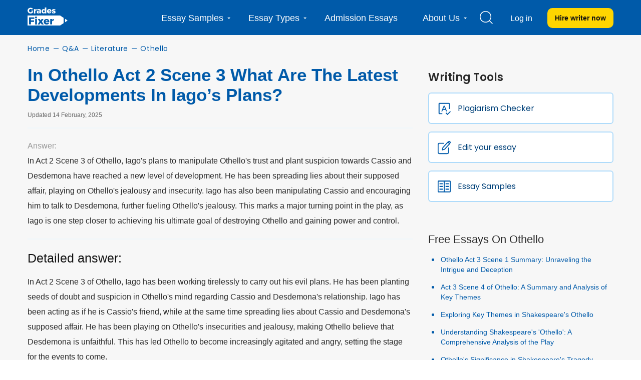

--- FILE ---
content_type: text/html; charset=UTF-8
request_url: https://gradesfixer.com/q/in-othello-act-2-scene-3-what-are-the-latest-developments-in-iagos-plans/
body_size: 22668
content:


<!DOCTYPE html>
<html  lang="en-US">
<head>
    <meta charset="utf-8">
    <meta name="viewport" content="width=device-width">
    <meta name="p:domain_verify" content="2600430ce566abf723c363e9a55619d3"/>
    <meta name="facebook-domain-verification" content="80vt07giyy65sxzxi6hbg6ce0k43yc" />
    <meta name='dmca-site-verification' content='RlQwd2NmVHJ1V1pLMzNUUWRVdHpmUT090' />
                    
    <link rel="icon" href="https://gradesfixer.com/wp-content/themes/essay/assets/img/favicon.ico" type="image/ico" sizes="16x16">
            
        <link rel="preconnect" href="https://fonts.gstatic.com" crossorigin>
        
        <link rel="preload" href="/wp-content/themes/essay/assets/dist/fonts/fontawesome-webfont.af7ae505.woff2" as="font" type="font/woff2" crossorigin="anonymous">

        <!-- Global site tag (gtag.js) - Google Analytics -->
<script async src="https://www.googletagmanager.com/gtag/js?id=UA-122291974-1"></script>
<script>
    window.dataLayer = window.dataLayer || [];
    function gtag(){dataLayer.push(arguments);}
    gtag('js', new Date());
    gtag('config', 'UA-122291974-1', { 'optimize_id': 'GTM-K38PMJC'});
</script>

<!-- Google Tag Manager -->

<!-- Google Tag Manager (noscript) -->
<noscript><iframe src="https://www.googletagmanager.com/ns.html?id=GTM-WQ6CJSM" height="0" width="0" style="display:none;visibility:hidden"></iframe></noscript>
<!-- End Google Tag Manager (noscript) -->


    <style id="critical"></style><meta name='robots' content='max-image-preview:large' />

	<!-- This site is optimized with the Yoast SEO plugin v17.8 - https://yoast.com/wordpress/plugins/seo/ -->
	<title>In Othello Act 2 Scene 3 What Are The Latest Developments In Iago&#039;S Plans? -</title><link rel="preload" as="font" href="https://fonts.gstatic.com/s/poppins/v24/pxiEyp8kv8JHgFVrJJfecg.woff2" crossorigin><link rel="preload" as="font" href="https://fonts.gstatic.com/s/poppins/v24/pxiByp8kv8JHgFVrLEj6Z1xlFQ.woff2" crossorigin><link rel="preload" as="font" href="https://gradesfixer.com/wp-content/themes/essay/assets/dist/fonts/fontawesome-webfont.af7ae505.woff2" crossorigin><style id="wpr-usedcss">@font-face{font-family:Poppins;font-style:normal;font-weight:400;font-display:swap;src:url(https://fonts.gstatic.com/s/poppins/v24/pxiEyp8kv8JHgFVrJJfecg.woff2) format('woff2');unicode-range:U+0000-00FF,U+0131,U+0152-0153,U+02BB-02BC,U+02C6,U+02DA,U+02DC,U+0304,U+0308,U+0329,U+2000-206F,U+20AC,U+2122,U+2191,U+2193,U+2212,U+2215,U+FEFF,U+FFFD}@font-face{font-family:Poppins;font-style:normal;font-weight:600;font-display:swap;src:url(https://fonts.gstatic.com/s/poppins/v24/pxiByp8kv8JHgFVrLEj6Z1xlFQ.woff2) format('woff2');unicode-range:U+0000-00FF,U+0131,U+0152-0153,U+02BB-02BC,U+02C6,U+02DA,U+02DC,U+0304,U+0308,U+0329,U+2000-206F,U+20AC,U+2122,U+2191,U+2193,U+2212,U+2215,U+FEFF,U+FFFD}@font-face{font-family:FontAwesome;src:url(https://gradesfixer.com/wp-content/themes/essay/assets/dist/fonts/fontawesome-webfont.674f50d2.eot);src:local("FontAwesome"),url(https://gradesfixer.com/wp-content/themes/essay/assets/dist/fonts/fontawesome-webfont.674f50d2.eot?#iefix&v=4.7.0) format("embedded-opentype"),url(https://gradesfixer.com/wp-content/themes/essay/assets/dist/fonts/fontawesome-webfont.af7ae505.woff2) format("woff2"),url(https://gradesfixer.com/wp-content/themes/essay/assets/dist/fonts/fontawesome-webfont.fee66e71.woff) format("woff"),url(https://gradesfixer.com/wp-content/themes/essay/assets/dist/fonts/fontawesome-webfont.b06871f2.ttf) format("truetype"),url(https://gradesfixer.com/wp-content/themes/essay/assets/dist/images/fontawesome-webfont.912ec66d.svg#fontawesomeregular) format("svg");font-weight:400;font-style:normal;font-display:swap}.custom-text-top-dots{margin-right:4px}.custom-text-top-rest{display:none}.custom-text-top-more{background-color:transparent;border:none;font-size:14px;text-decoration:none;font-weight:400;color:#005aa9;text-transform:capitalize;cursor:pointer}.slide{transform:rotate(180deg);transition:.5s ease-in-out}.slow{display:none!important}.loading{pointer-events:none}.category-search{display:none}.not-login{text-transform:inherit!important;font-size:16px!important}#hire_writer_header{text-transform:inherit}.single-page-wrapper{padding-bottom:80px}.single-page-wrapper h1{font-style:normal;font-weight:600;font-size:40px;line-height:148%;color:#005aa9;text-align:left;max-width:790px}@media (max-width:767px){.single-page-wrapper{padding-bottom:40px}.single-page-wrapper h1{padding:0;margin:10px 0 15px;line-height:30px;font-size:28px}}[title="1"]:after{content:"\F005"}[title="2"]:after{content:"\F005\F005"}[title="3"]:after{content:"\F005\F005\F005"}@media (max-width:991px){.owl-dots{display:flex;justify-content:center}.owl-dots .owl-dot.active{margin-top:10px}.owl-dots .owl-dot{margin-top:13px}}.header-wrapper{height:72px}body,html{margin:0}footer,header,main,nav{display:block}progress,video{display:inline-block;vertical-align:baseline}[hidden],template{display:none}a{background-color:transparent}a:active,a:hover{outline:0}strong{font-weight:700}h1{margin:.67em 0;font-size:2em}img{border:0}svg:not(:root){overflow:hidden}code{font-family:monospace,monospace;font-size:1em}button,input,optgroup,select,textarea{margin:0;font:inherit;color:inherit}button{overflow:visible}button,select{text-transform:none}button,html input[type=button],input[type=submit]{-webkit-appearance:button;cursor:pointer}button[disabled],html input[disabled]{cursor:default}button::-moz-focus-inner,input::-moz-focus-inner{padding:0;border:0}input{line-height:normal}input[type=checkbox],input[type=radio]{box-sizing:border-box;padding:0}input[type=number]::-webkit-inner-spin-button,input[type=number]::-webkit-outer-spin-button{height:auto}input[type=search]{box-sizing:content-box;-webkit-appearance:textfield}input[type=search]::-webkit-search-cancel-button,input[type=search]::-webkit-search-decoration{-webkit-appearance:none}fieldset{padding:.35em .625em .75em;margin:0 2px;border:1px solid silver}textarea{overflow:auto}optgroup{font-weight:700}table{border-spacing:0;border-collapse:collapse}@media print{*,:after,:before{color:#000!important;text-shadow:none!important;background:0 0!important;box-shadow:none!important}a,a:visited{text-decoration:underline}a[href]:after{content:" (" attr(href) ")"}a[href^="#"]:after,a[href^="javascript:"]:after{content:""}img,tr{page-break-inside:avoid}img{max-width:100%!important}p{orphans:3;widows:3}.label{border:1px solid #000}.table{border-collapse:collapse!important}}*,:after,:before{box-sizing:border-box}html{font-size:10px;-webkit-tap-highlight-color:transparent}body{font-size:14px;line-height:1.42857143;color:#333;background-color:#fff;overflow-x:hidden}button,input,select,textarea{font-family:inherit;font-size:inherit;line-height:inherit}a{color:#337ab7;text-decoration:none}a:focus,a:hover{color:#23527c;text-decoration:underline}a:focus{outline:-webkit-focus-ring-color auto 5px;outline-offset:-2px}img{vertical-align:middle}[role=button]{cursor:pointer}h1{font-family:inherit;font-weight:400;line-height:1.1;color:inherit}h1{margin-top:20px;margin-bottom:10px}h1{font-size:36px}p{margin:0 0 10px}ul{margin-top:0;margin-bottom:10px}ul ul{margin-bottom:0}dl{margin-top:0;margin-bottom:20px}address{margin-bottom:20px;font-style:normal;line-height:1.42857143}code{font-family:Menlo,Monaco,Consolas,'Courier New',monospace}code{color:#c7254e;background-color:#f9f2f4;border-radius:4px}code{padding:2px 4px;font-size:90%}.container{padding-right:15px;padding-left:15px;margin-right:auto;margin-left:auto}@media (min-width:768px){.container{width:750px}}@media (min-width:992px){.container{width:970px}}@media (min-width:1200px){.container{width:1170px}}.row{margin-right:-15px;margin-left:-15px}.col-md-4,.col-md-8,.col-sm-4,.col-sm-8,.col-xs-12{position:relative;min-height:1px;padding-right:15px;padding-left:15px}.col-xs-12{float:left}.col-xs-12{width:100%}.protections{display:flex;align-items:center;justify-content:space-between;flex-wrap:wrap}@media (min-width:768px){.col-sm-4,.col-sm-8{float:left}.col-sm-8{width:66.66666667%}.col-sm-4{width:33.33333333%}}@media (min-width:992px){.col-md-4,.col-md-8{float:left}.col-md-8{width:66.66666667%}.col-md-4{width:33.33333333%}.header-wrapper header.header{height:70px}}table{background-color:transparent}.table{width:100%;max-width:100%;margin-bottom:20px}.table>tbody+tbody{border-top:2px solid #ddd}.table .table{background-color:#fff}fieldset{min-width:0;margin:0}fieldset,legend{padding:0;border:0}legend{display:block;width:100%;margin-bottom:20px;font-size:21px;line-height:inherit;color:#333;border-bottom:1px solid #e5e5e5}label{display:inline-block;max-width:100%;margin-bottom:5px;font-weight:700}input[type=search]{box-sizing:border-box}input[type=checkbox],input[type=radio]{margin:4px 0 0;line-height:normal}select[multiple],select[size]{height:auto}input[type=checkbox]:focus,input[type=radio]:focus{outline:-webkit-focus-ring-color auto 5px;outline-offset:-2px}input[type=search]{-webkit-appearance:none}.form-group{margin-bottom:15px}.checkbox,.radio{position:relative;display:block;margin-top:10px;margin-bottom:10px}.checkbox label,.radio label{min-height:20px;padding-left:20px;margin-bottom:0;font-weight:400;cursor:pointer}.checkbox input[type=checkbox],.radio input[type=radio]{position:absolute;margin-left:-20px}.checkbox+.checkbox,.radio+.radio{margin-top:-5px}.checkbox.disabled label,.radio.disabled label,fieldset[disabled] .checkbox label,fieldset[disabled] .radio label,fieldset[disabled] input[type=checkbox],fieldset[disabled] input[type=radio],input[type=checkbox].disabled,input[type=checkbox][disabled],input[type=radio].disabled,input[type=radio][disabled]{cursor:not-allowed}.open>a{outline:0}.label{display:inline;padding:.2em .6em .3em;font-size:75%;font-weight:700;line-height:1;color:#fff;text-align:center;white-space:nowrap;vertical-align:baseline;border-radius:.25em}a.label:focus,a.label:hover{color:#fff;text-decoration:none;cursor:pointer}.label:empty{display:none}.progress{height:20px;margin-bottom:20px;overflow:hidden;background-color:#f5f5f5;border-radius:4px;box-shadow:inset 0 1px 2px rgba(0,0,0,.1)}.close{float:right;font-size:21px;font-weight:700;line-height:1;color:#000;text-shadow:0 1px 0 #fff;opacity:.2}.close:focus,.close:hover{color:#000;text-decoration:none;cursor:pointer;opacity:.5}button.close{-webkit-appearance:none;padding:0;cursor:pointer;background:0 0;border:0}.carousel{position:relative}.container:after,.container:before,.row:after,.row:before{display:table;content:" "}.container:after,.row:after{clear:both}.center-block{display:block;margin-right:auto;margin-left:auto}.hide{display:none!important}.show{display:block!important}.hidden{display:none!important}@media (min-width:1200px){.hidden-lg{display:none!important}}.fa{display:inline-block;font:14px/1 FontAwesome;font-size:inherit;text-rendering:auto;-webkit-font-smoothing:antialiased;-moz-osx-font-smoothing:grayscale}.fa-plus:before{content:"\F067"}.fa-minus:before{content:"\F068"}.fa-chevron-up:before{content:"\F077"}.fa-chevron-down:before{content:"\F078"}.owl-carousel,.owl-carousel .owl-item{-webkit-tap-highlight-color:transparent;position:relative}.owl-carousel{display:none;width:100%;z-index:1}.owl-carousel .owl-stage{position:relative;touch-action:manipulation;-moz-backface-visibility:hidden}.owl-carousel .owl-stage:after{content:".";display:block;clear:both;visibility:hidden;line-height:0;height:0}.owl-carousel .owl-stage-outer{position:relative;overflow:hidden;-webkit-transform:translateZ(0)}.owl-carousel .owl-item{-webkit-backface-visibility:hidden;-moz-backface-visibility:hidden;-ms-backface-visibility:hidden;-webkit-transform:translateZ(0);-moz-transform:translateZ(0);-ms-transform:translateZ(0)}.owl-carousel .owl-item{min-height:1px;float:left;-webkit-backface-visibility:hidden;-webkit-touch-callout:none}.owl-carousel .owl-item img{display:block;width:100%}.owl-carousel .owl-dots.disabled,.owl-carousel .owl-nav.disabled{display:none}.no-js .owl-carousel,.owl-carousel.owl-loaded{display:block}.owl-carousel .owl-dot,.owl-carousel .owl-nav .owl-next,.owl-carousel .owl-nav .owl-prev{cursor:pointer;-webkit-user-select:none;-moz-user-select:none;user-select:none}.owl-carousel .owl-nav button.owl-next,.owl-carousel .owl-nav button.owl-prev,.owl-carousel button.owl-dot{background:0 0;color:inherit;border:none;padding:0!important;font:inherit}.owl-carousel.owl-loading{opacity:0;display:block}.owl-carousel.owl-hidden{opacity:0}.owl-carousel.owl-refresh .owl-item{visibility:hidden}.owl-carousel.owl-drag .owl-item{touch-action:pan-y;-webkit-user-select:none;-moz-user-select:none;user-select:none}.owl-carousel.owl-grab{cursor:move;cursor:grab}.owl-carousel.owl-rtl{direction:rtl}.owl-carousel.owl-rtl .owl-item{float:right}.owl-carousel .animated{animation-duration:1s;animation-fill-mode:both}.owl-carousel .owl-animated-in{z-index:0}.owl-carousel .owl-animated-out{z-index:1}.owl-height{transition:height .5s ease-in-out}.owl-carousel .owl-item .owl-lazy{opacity:0;transition:opacity .4s ease}.owl-carousel .owl-item .owl-lazy:not([src]),.owl-carousel .owl-item .owl-lazy[src^=""]{max-height:0}.owl-carousel .owl-item img.owl-lazy{transform-style:preserve-3d}.owl-carousel .owl-video-wrapper{position:relative;height:100%;background:#000}.owl-carousel .owl-video-play-icon{position:absolute;height:80px;width:80px;left:50%;top:50%;margin-left:-40px;margin-top:-40px;cursor:pointer;z-index:1;-webkit-backface-visibility:hidden;transition:transform .1s ease}.owl-carousel .owl-video-play-icon:hover{transform:scale(1.3)}.owl-carousel .owl-video-playing .owl-video-play-icon,.owl-carousel .owl-video-playing .owl-video-tn{display:none}.owl-carousel .owl-video-tn{opacity:0;height:100%;background-position:50%;background-repeat:no-repeat;background-size:contain;transition:opacity .4s ease}.owl-carousel .owl-video-frame{position:relative;z-index:1;height:100%;width:100%}html{-webkit-text-size-adjust:100%;-ms-text-size-adjust:100%}*{margin:0;padding:0;outline:0}body{height:100%;font-family:Montserrat,PlaceholderFont,sans-serif;max-width:100%}a:hover{text-decoration:none}li{list-style:none}.owl-dot span{font-size:0}.hide-text{display:none}.total-wrapper{box-sizing:border-box;min-height:calc(100vh - 245px);background:#f7f7f7}.header-wrapper header.header .top-menu-and-cta-btn nav.menu ul li a:hover,.top-menu-and-cta-btn .login .not-login:hover{text-decoration:underline}@media (min-width:1200px){.container{width:1200px}.header-wrapper header.header .top-menu-and-cta-btn nav.menu ul li.menu-item-has-children>a:after{width:6px;height:3px;right:11px;border-left:3px solid transparent;border-right:3px solid transparent;border-top:3px solid #fff}}.animated{animation-duration:1s;animation-fill-mode:both}@media (prefers-reduced-motion){.animated{animation:unset!important;transition:none!important}}.g-recaptcha{margin:20px 0}.g-recaptcha div{margin:0 auto}.combined_list li{list-style-type:decimal;list-style-position:inside}.combined_list:not(.inited) li{list-style:none}.btn-yellow-cta{display:block;text-align:center;font-weight:700;cursor:pointer;text-transform:uppercase}.btn-yellow-cta{width:100%;padding:10px 15px;background:#ffd500;border-radius:10px;color:#111;font-size:14px}.btn-yellow-cta:hover{background-color:#f6ec73}.breadcrumbs-wrapper{margin-top:85px;word-spacing:1px;font-family:Poppins,PlaceholderFontPop,sans-serif}.breadcrumbs-wrapper p{margin:0}.breadcrumbs-wrapper p span,.breadcrumbs-wrapper p span a{font-weight:400;letter-spacing:.7px;color:#005aa9;line-height:25px}#breadcrumbs span span span span span .separator,.breadcrumb_last{display:none}@media (max-width:992px){.breadcrumbs-wrapper{margin-top:15px}}.header-wrapper{background-color:#005aa9;height:70px;padding:0;position:fixed;top:0;width:100%;z-index:200}.header-wrapper header.header .logo{width:80px;height:38px;margin-top:15px;float:left}.header-wrapper header.header .logo a{margin:0}.header-wrapper header.header .logo img{width:100%}.header-wrapper header.header .top-menu-and-cta-btn{float:right;display:flex}.header-wrapper header.header .top-menu-and-cta-btn nav.menu{margin-right:0}.header-wrapper header.header .top-menu-and-cta-btn nav.menu ul li{padding:0 25px;display:block;float:left;position:relative}@media (max-width:1199px){.header-wrapper{height:60px}.header-wrapper header.header .container{padding:15px}.header-wrapper header.header .logo{margin-top:0;height:30px;width:68px}.header-wrapper header.header .logo img{height:30px}.header-wrapper header.header .top-menu-and-cta-btn nav.menu ul li ul:before{content:"back";padding:15px 15px 15px 33px;background-position:0;display:block;font-style:normal;font-weight:400;font-size:14px;line-height:20px;color:#fff}.header-wrapper header.header .top-menu-and-cta-btn nav.menu ul li ul:after{content:"";background-image:url(https://gradesfixer.com/wp-content/themes/essay/assets/dist/images/back.27f5b1e0.svg);background-repeat:no-repeat;background-size:contain;position:absolute;top:20px;left:15px;width:11px;height:11px}.header-wrapper header.header .top-menu-and-cta-btn nav.menu ul li ul li:first-child a{border-top:1px solid hsla(0,0%,100%,.2)}}.header-wrapper header.header .top-menu-and-cta-btn nav.menu ul li.white-bg{background:#fff;cursor:pointer;z-index:111}.header-wrapper header.header .top-menu-and-cta-btn nav.menu ul li.white-bg a{color:#4c5a66}.header-wrapper header.header .top-menu-and-cta-btn nav.menu .footer-top-follow{display:none}.header-wrapper header.header .top-menu li:last-child ul{-moz-column-count:2!important;column-count:2!important}.header-wrapper header.header .top-menu li:last-child ul li{display:block;width:100%}.header-wrapper header.header .top-menu-and-cta-btn nav.menu ul li.menu-item-has-children>a:after{content:"";display:block;position:absolute}.header-wrapper header.header .top-menu-and-cta-btn nav.menu ul li.menu-item-has-children>span:after{content:"";display:block;position:absolute}.header-wrapper header.header .top-menu-and-cta-btn nav.menu ul li a.pseudo-el-visible:after{color:#fff!important}.header-wrapper header.header .top-menu-and-cta-btn nav.menu ul li a.pseudo-el-visible-arrow-up:after{content:""}.header-wrapper header.header .top-menu-and-cta-btn nav.menu ul li span.pseudo-el-visible-arrow-up:after{content:""}@media (min-width:1200px){.header-wrapper header.header .top-menu-and-cta-btn nav.menu ul li.menu-item-has-children>span:after{width:6px;height:3px;right:11px;border-left:3px solid transparent;border-right:3px solid transparent;border-top:3px solid #fff}.header-wrapper header.header .top-menu-and-cta-btn nav.menu ul li a.pseudo-el-visible-arrow-up:after{border-left:3px solid transparent;border-right:3px solid transparent;border-bottom:3px solid #4c5a66}.header-wrapper header.header .top-menu-and-cta-btn nav.menu ul li span.pseudo-el-visible-arrow-up:after{border-left:3px solid transparent;border-right:3px solid transparent;border-bottom:3px solid #4c5a66}}.header-wrapper header.header .top-menu-and-cta-btn nav.menu ul li a,.header-wrapper header.header .top-menu-and-cta-btn nav.menu ul li span{color:#fff;font-weight:400;font-size:18px;line-height:4;text-align:center;display:flex;align-items:center}.header-wrapper header.header .top-menu-and-cta-btn nav.menu ul li a:hover{text-decoration:none}.header-wrapper header.header .top-menu-and-cta-btn nav.menu ul li ul{display:none;border-bottom-right-radius:3px;border-bottom-left-radius:3px;position:fixed;background:#fff;top:70px;left:20%;z-index:111;width:1142px;padding:30px 15px 90px;-moz-column-count:4;column-count:4;-moz-column-rule:1px solid #d9e3eb;column-rule:1px solid #d9e3eb;-moz-column-gap:20px;column-gap:20px}@media (min-width:1199px){.header-wrapper header.header .top-menu-and-cta-btn nav.menu ul li.about-us{position:relative}.header-wrapper header.header .top-menu-and-cta-btn nav.menu ul li.about-us ul{padding:20px;width:235px;left:0;position:absolute}}.header-wrapper header.header .top-menu-and-cta-btn nav.menu ul li ul li{margin-right:0;height:auto;padding:0 0 0 2px;display:inline-block;float:none;width:100%}.header-wrapper header.header .top-menu-and-cta-btn nav.menu ul li ul li:hover{cursor:pointer;z-index:111}.header-wrapper header.header .top-menu-and-cta-btn nav.menu ul li ul li:hover a{color:#08f!important}.top-menu{position:relative;z-index:111}.header-wrapper header.header .top-menu li:hover{cursor:pointer}.top-menu li:not(.about-us) ul li:last-child{text-transform:uppercase;width:100%;height:40px!important;background-color:#08f;position:absolute!important;left:0;bottom:0;border-bottom-right-radius:3px;border-bottom-left-radius:3px;display:block!important}.header-wrapper header.header .top-menu li:first-child>ul li{width:100%}.header-wrapper header.header .top-menu li:not(.about-us) ul li:last-child>a{font-size:14px!important;font-weight:700!important;font-style:normal!important;font-stretch:normal!important;line-height:1.29!important;letter-spacing:.3px!important;text-align:center!important;color:#fff!important;display:block!important;padding-top:12px}html body .header-wrapper header.header .top-menu li:not(.about-us) ul li:last-child:hover a{color:#fff!important}.header-wrapper header.header .top-menu li.about-us ul{-moz-column-count:1!important;column-count:1!important}.header-wrapper header.header .top-menu-and-cta-btn nav.menu ul li ul li a:after{display:none}.header-wrapper header.header .top-menu-and-cta-btn nav.menu ul li ul li a{font-size:16px;font-weight:300;font-style:normal;font-stretch:normal;line-height:1.63;letter-spacing:-1px;text-align:left;color:#005aa9;display:block}.header-wrapper header.header .top-menu-and-cta-btn .hire-writer{margin-top:16px;float:left}.header-wrapper header.header .top-menu-and-cta-btn .hire-writer a{color:inherit}.header-wrapper header.header .top-menu-and-cta-btn .hire-writer a:hover{text-decoration:none}.mobile-search-wrap{display:none}.top-menu-and-cta-btn .login .not-login{color:#fff;margin-top:17px;display:block;padding:0 30px 0 0;font-weight:400;font-size:14px;text-transform:uppercase;line-height:40px}.top-menu-and-cta-btn .login .not-login:hover{text-decoration:none}.top-menu-and-cta-btn .login .not-login img{display:none}.top-menu-and-cta-btn .login .not-login span{margin-left:5px}#trigger{display:none}.header-search-wrapper{width:56px;position:relative;z-index:111;margin-right:15px}.header-search{color:#fff;font-size:24px;padding:0 10px;cursor:pointer;width:100%;height:70px;display:flex;align-items:center;justify-content:center}@media (max-width:1199px){.header-wrapper header.header .top-menu-and-cta-btn nav.menu .footer-top-follow{display:block;text-align:center;margin-top:60px}.header-wrapper header.header .top-menu-and-cta-btn nav.menu ul li ul{top:60px}.header-wrapper header.header .top-menu-and-cta-btn nav.menu ul li ul li a{font-weight:600;line-height:20px}.header-search{height:auto}}.header-search.white-bg{background:#fff;z-index:111}.header-phone{margin-right:25px}.header-phone,.header-phone a{display:flex;align-items:center}.header-phone a{font-weight:400;font-size:18px;line-height:28px;text-align:center;color:#fff;height:100%}.header-phone img{width:16px;margin-right:7px}nav.menu .header-phone{margin:15px 15px 0;display:flex!important}.menu-popup,.mobile-menu-popup,.search-popup{display:none;position:fixed;top:0;width:100%;height:100%;z-index:200;background:rgba(0,0,0,.6)}.mobile-menu-popup{position:fixed;z-index:1112;height:70px;top:0;left:0}.search-popup .search-form-wrapper{width:648px;height:auto;margin:0 auto;padding:0 0 20px;background:#fff;position:absolute;top:70px;left:0;right:0;z-index:111}@media (max-width:1199px){.search-popup .search-form-wrapper{background:#005aa9;padding:15px;width:100%;top:60px}}.search-popup .result-search-not-found{background:hsla(0,0%,68.2%,.3)}.search-popup .result-search-not-found p{padding:10px 20px!important;display:block;color:#000;font-size:16px;text-decoration:none;margin-bottom:0!important}.search-popup .result-search-not-found span{color:#005aa9}.search-popup .search-form-wrapper form{position:relative;width:auto;margin:30px 20px 0;border-bottom:1px solid #005aa9}.search-popup .search-form-wrapper .form-group{margin-bottom:10px;font-style:normal;font-weight:400;font-size:14px;line-height:20px;color:#292929}@media (max-width:1199px){.search-popup .search-form-wrapper form{background:#fff;box-shadow:0 2px 6px rgba(0,0,0,.2);border-radius:10px;margin:0;border:none}.search-popup .search-form-wrapper .form-group{margin-bottom:0;padding:20px 65px 20px 20px}}.search-popup .search-form-wrapper form input{border:none;font-size:16px;width:calc(100% - 20px)}.search-popup .search-form-wrapper form span.btn-close{display:block;position:absolute;right:0;top:0;cursor:pointer}.b-user-logged{position:relative;margin-right:20px;padding-top:15px}@media (max-width:1199px){.search-popup .search-form-wrapper form span.btn-close{display:none}.b-user-logged{padding-top:0}}.b-user-logged__menu{position:absolute;top:70px;right:20px;width:190px;overflow:hidden;background-color:#fff;border-radius:7px;box-shadow:0 0 20px rgba(0,0,0,.2);transform:translate(50%,30px);visibility:hidden;opacity:0;transition:transform .3s cubic-bezier(.66,.19,.38,.91),opacity .3s cubic-bezier(.66,.19,.38,.91)}.b-user-logged__menu-link{display:block;padding:8px 15px;color:#005aa9;text-decoration:none;transition:background-color .2s}.b-user-logged__menu-link:focus,.b-user-logged__menu-link:hover{color:#fff;background-color:#005aa9;text-decoration:none}.b-user-logged__menu-balance{display:inline-block;margin-left:5px;padding:2px 5px;font-weight:700;color:#005aa9;background-color:#ebeff2;border-radius:3px}@media (min-width:992px) and (max-width:1200px){.header-phone a span{display:none}.header-phone{margin-right:10px}.header-phone img{width:23px}}@media (max-width:1856px){.header-wrapper header.header .top-menu-and-cta-btn nav.menu ul li ul{left:calc(50% - 571px)}}@media (max-width:1600px){.header-wrapper header.header .top-menu-and-cta-btn nav.menu ul li ul{left:calc(50% - 571px)}}@media (max-width:1536px){.header-wrapper header.header .top-menu-and-cta-btn nav.menu ul li ul{left:calc(50% - 571px)}}@media (max-width:1200px){.header-search-wrapper{margin-right:20px}}@media (max-width:1199px){.header-wrapper header.header .top-menu-and-cta-btn nav.menu ul li ul{left:calc(50% - 470px);width:940px}.top-menu-and-cta-btn .login .not-login{padding:0 10px 0 0}.header-phone{display:none}.header-wrapper header.header .top-menu-and-cta-btn nav.menu{display:none;flex-direction:column;position:fixed;width:100%;top:60px;left:0;bottom:0;overflow-y:auto;background:#005aa9;z-index:222222}.header-wrapper header.header .container{width:100%}.top-menu-and-cta-btn .login .not-login{padding:0 20px 0 0}.mobile-search-wrap{display:flex;padding:10px 15px;width:100%}form.mobile-search{width:100%}form.mobile-search input{width:100%;font-style:normal;font-weight:400;font-size:16px;line-height:20px;border:none;background-color:transparent!important;-webkit-appearance:none;color:#000}form.mobile-search input::-moz-placeholder{color:#737373}form.mobile-search input::placeholder{color:#737373}form.mobile-search button{background-color:transparent;border:none;-webkit-appearance:none;margin-left:10px}.header-wrapper header.header .top-menu-and-cta-btn nav.menu ul.top-menu{float:left;width:100%}.header-wrapper header.header .top-menu-and-cta-btn nav.menu ul li{width:100%;border-bottom:1px solid rgba(0,65,121,.1);padding:0 15px!important;position:static}.header-wrapper header.header .top-menu-and-cta-btn nav.menu ul li.white-bg{background:#f2f9ff}.header-wrapper header.header .top-menu-and-cta-btn nav.menu ul li a,.header-wrapper header.header .top-menu-and-cta-btn nav.menu ul li span{color:#fff!important;text-align:left;position:relative;padding:15px 0!important;border-bottom:1px solid hsla(0,0%,100%,.2);text-decoration:none!important;width:100%;font-style:normal;font-weight:600;font-size:16px;line-height:20px}.header-wrapper header.header .top-menu-and-cta-btn nav.menu ul li.menu-item-has-children a:after,.header-wrapper header.header .top-menu-and-cta-btn nav.menu ul li.menu-item-has-children span:after{color:#004179;content:"";width:17px;height:17px;background-image:url(https://gradesfixer.com/wp-content/themes/essay/assets/dist/images/menu-arrow.8eaa57b4.svg);background-size:contain;background-position:50%;background-repeat:no-repeat;top:15px;right:0}body .header-wrapper header.header .top-menu-and-cta-btn nav.menu ul li ul{position:absolute;top:0;left:100%;width:100%;height:auto;padding:0 0 50px;-moz-column-count:inherit;column-count:inherit;-moz-column-rule:none;column-rule:none;-moz-column-gap:inherit;column-gap:inherit;background-color:#005aa9}.header-wrapper header.header .top-menu-and-cta-btn nav.menu ul li ul li{border:none}body .header-wrapper header.header .top-menu li:last-child ul{-moz-column-count:inherit!important;column-count:inherit!important}.header-wrapper header.header .top-menu li ul li:last-child{display:flex!important;justify-content:center;height:inherit!important;position:relative!important;left:inherit;bottom:inherit;background-color:transparent;margin-top:15px}.header-wrapper header.header .top-menu li.about-us ul li:last-child{display:block!important;margin:0}.header-wrapper header.header .top-menu li.about-us ul{min-height:500px}.header-wrapper header.header .top-menu li:not(.about-us) ul li:last-child a{border:none;display:flex!important;width:-moz-fit-content;width:fit-content;padding:11px 19px!important;font-weight:800;background-color:#f8e71c;border-radius:3px;-webkit-border-radius:3px;-moz-border-radius:3px;font-size:14px;color:#000!important}#trigger{display:block;width:auto;height:80px;position:fixed;right:15px;top:0;cursor:pointer;z-index:999}#trigger img{margin-top:15px;margin-left:11px;width:30px;height:30px;-o-object-position:center center;object-position:center center}.header-wrapper header.header .top-menu-and-cta-btn .hire-writer{margin-top:0;float:none;position:fixed;right:74px}.header-wrapper header.header .top-menu-and-cta-btn .hire-writer .btn-yellow-cta{padding:5px 10px}.header-search-wrapper{position:absolute;right:290px;top:18px}.login{position:fixed;right:238px;top:10px}.header-wrapper{position:fixed!important;top:0;width:100%;z-index:200}.top-menu-and-cta-btn .login .not-login{margin-top:0}.top-menu-and-cta-btn .login .not-login img{display:block;height:42px}.top-menu-and-cta-btn .login .not-login span{display:none}}@media (max-width:1199px) and (max-width:767px){.header-search-wrapper{left:auto;right:200px;margin-right:0}}@media (max-width:768px){.header-wrapper header.header .container{width:auto}.header-wrapper header.header .top-menu-and-cta-btn .hire-writer{margin-top:0!important;right:74px}.header-wrapper header.header .top-menu-and-cta-btn .hire-writer .btn-yellow-cta{width:auto;font-style:normal;font-weight:700;font-size:14px;line-height:20px;text-transform:uppercase;color:#111}}@media (max-width:767px){.login{right:130px;min-width:52px}.header-wrapper header.header .top-menu-and-cta-btn .hire-writer{right:55px}.not-login{padding:0 10px 0 0!important}}@media (max-width:510px){.header-search-wrapper{margin-right:0;right:190px}}@media (max-width:480px){.header-wrapper header.header .top-menu-and-cta-btn .hire-writer{margin-top:20px}.header-wrapper header.header .top-menu-and-cta-btn .hire-writer .btn-yellow-cta{padding:5px 10px}}@media (max-width:420px){#trigger{right:15px}.header-wrapper header.header .top-menu-and-cta-btn .hire-writer{right:55px;max-width:119px}.hire-writer .btn-yellow-cta{font-size:12px}.login{right:125px}}@media (max-width:320px){#trigger,.header-wrapper{height:60px!important}#trigger{right:10px}.mobile-menu-popup{height:60px}.header-wrapper header.header .top-menu-and-cta-btn nav.menu{top:60px}.top-menu-and-cta-btn .login .not-login{font-size:12px;line-height:20px;margin-top:0}.header-wrapper header.header .logo{width:60px;height:30px;margin-top:0}#trigger img{margin-top:14px}}.header-button{display:none}@media (max-width:1199px){.header-button{display:block;background:#08f;border-radius:10px;padding:25px;border:none;outline:0;position:absolute;top:5px;right:5px}#menu-main-menu>li:nth-child(3n){display:none}}.header-button i{display:block!important;color:#fff;border:none;font-weight:400}.header-button i:before{content:""!important;background:url(https://gradesfixer.com/wp-content/themes/essay/assets/dist/images/panorama-search.0e602d30.svg) no-repeat;width:17px;height:17px;position:absolute;top:16px;left:18px}.desktop-btn{display:block}.mobile-btn{display:none}@media (max-width:767px){.desktop-btn{display:none}.mobile-btn{display:block}}footer{background-color:#004179;padding:10px 0 0}.footer-top{padding:60px 0 30px;color:#fff;display:flex}.footer-top-text{flex-basis:500px;padding:0 110px 0 0;line-height:20px}.footer-top-text img{height:auto}.footer-top-text__heading{font-weight:400;font-size:20px;margin-bottom:10px}.footer-top-text__content{opacity:.7}.footer-top-menu{flex-basis:200px}.footer-top-menu-2{flex-basis:300px}.footer-top-menu ul li,.footer-top-menu-2 ul li{margin-bottom:15px}.footer-top-menu ul li a,.footer-top-menu-2 ul li a{color:#fff;font-size:14px;font-weight:400}.footer-top-menu ul li a:hover,.footer-top-menu-2 ul li a:hover{text-decoration:underline}.footer-top-follow{flex-basis:170px}.footer-top-follow .footer__heading-titles{margin:0 0 10px;font-size:20px;font-weight:400;line-height:30px;color:#fff}.footer-top-follow .footer-social-links{margin-top:10px}.footer-top-follow .footer-social-links a{display:inline-block;width:30px;height:30px;border-radius:3px;background-color:hsla(0,0%,100%,.2);text-align:center;padding-top:4px;margin-right:15px;transition:.2s}.footer-top-follow .footer-social-links a:hover{opacity:.7}.footer-top-follow .footer-social-links a i{color:#fff;font-size:22px;position:relative;height:30px;width:30px;display:inline-block}.footer-top-follow .footer-social-links a i:before{content:"";height:22px;width:22px;position:absolute;left:50%;transform:translate(-50%)}.footer-top-follow .footer-social-links a i.footer-social-links__instagram:before{background:url(https://gradesfixer.com/wp-content/themes/essay/assets/dist/images/instagram-icon.bcb1b899.svg) 50% no-repeat}.footer-top-follow .footer-social-links a i.footer-social-links__facebook:before{background:url(https://gradesfixer.com/wp-content/themes/essay/assets/dist/images/facebook-icon.7662f74e.svg) 50% no-repeat}.footer-top-follow .footer-social-links a i.footer-social-links__twitter:before{background:url(https://gradesfixer.com/wp-content/themes/essay/assets/dist/images/twitter-icon.f1c3ac28.svg) 50% no-repeat}.footer-bottom{display:flex;justify-content:space-between;align-items:center;padding:20px 0;border-top:1px solid hsla(0,0%,100%,.2)}.footer-bottom-copyright{color:hsla(0,0%,100%,.7);font-size:12px;line-height:20px}.footer-bottom-copyright p{margin:0;white-space:nowrap}.footer-bottom-menu{margin:0 0 0 10px}.footer-bottom-menu ul{margin-bottom:0}.footer-bottom-menu li{display:inline-block;padding-right:15px}.footer-bottom-menu li:last-child{padding-right:0}.footer-bottom-menu li a{color:#fff;font-size:12px;line-height:20px;display:inline-block}.footer-bottom-menu li a:hover{text-decoration:underline}.footer-bottom-dmca{width:60px}@media (max-width:1199px){.search-form-wrapper .autoSearchresults{display:none}.footer-top-text{padding:0;flex-basis:310px;margin-right:25px}.footer-top-text img,.footer-top-text__content,.footer-top-text__heading{margin:auto;max-width:390px}.footer-top-text__heading{padding-bottom:10px}.footer-top-text__content{font-size:12px}.footer-top-text img{display:block;margin-top:5px;max-width:100%}}@media (max-width:991px){.footer-top{padding-top:20px;display:block;text-align:center}.footer-top-text{padding:0 0 20px;margin-right:0;border-bottom:1px solid hsla(0,0%,100%,.2);flex-basis:auto;text-align:left}.footer-top-menu,.footer-top-menu-2{padding:20px 0 5px;border-bottom:1px solid hsla(0,0%,100%,.2)}.footer-top-follow{padding:20px 0}.footer-top-follow .footer-social-links a:last-child{margin-right:0}.footer-bottom{display:block;text-align:center}.footer-bottom-menu{margin-left:0}.footer-bottom-menu li{padding:0 0 15px;display:block}.footer-bottom-menu li:last-child{padding-bottom:0}.footer-bottom-copyright{padding-bottom:20px}.footer-bottom-copyright p{white-space:normal}}.go-up{display:none;justify-content:center;align-items:center;position:fixed;bottom:20px;right:0;z-index:999;width:45px;height:45px;border-radius:5px 0 0 5px;background:#005aa9;box-shadow:0 2px 5px 0 rgba(0,65,121,.08),0 -1px 12px 0 rgba(0,65,121,.02);text-align:center;line-height:40px;color:#fff;font-size:20px;cursor:pointer;transition:.3s}.go-up:hover{background-color:#2d83d3}.essay-uncategorized-hidden ul li{display:inline-block;z-index:99;position:relative}.essay-uncategorized-hidden{display:none}.cat-banner-item-text{font-size:12px;line-height:15px;color:#fff}.cat-banner-item-text>span{display:block}@media (max-width:768px){.cat-banner-item-text{text-align:left}.cat-banner-item-text>span{display:inline}}.essay-popup-container{display:none;position:fixed;top:0;left:0;width:100%;height:100%;z-index:1111111111;background:rgba(0,0,0,.5)}.essay-download-unique{display:flex;align-items:center;justify-content:center}@media (max-width:425px){.essay-download-unique{flex-direction:column}}.essay-unique-cta{padding:10px 5px;border-radius:3px;background-color:#458900;color:#fff;text-align:center;font-size:17px;font-weight:700;line-height:2.7;letter-spacing:.7px;cursor:pointer;text-transform:uppercase;margin:0 8px;min-width:230px}.essay-unique-cta:hover{color:#fff}.essay-unique-link{border-radius:3px;color:#fff;text-align:center;font-weight:700;letter-spacing:.7px;cursor:pointer;text-transform:uppercase}.essay-unique-link{padding:10px;background-color:#458900;font-size:17px;line-height:2.7;margin:0 8px}.essay-unique-link:hover{color:#fff}.essay-popup-form-viewport{width:600px;margin:10% auto 0;padding:50px 56px;background:#fff;position:relative}.essay-popup-form-viewport .essay-popup-form-viewport-header-text{font-size:20px;font-weight:700;line-height:1.5;text-align:center;color:#005aa9;margin:25px 0}.essay-popup-form-viewport span.close{position:absolute;top:15px;right:15px;z-index:1111;color:#fff;width:15px;height:15px}.essay-popup-form-viewport span.close img{width:100%}.essay-popup-form-viewport span.close:hover{cursor:pointer}.essay-popup-form{position:relative}.essay-popup-form input[type=email]{width:90%;margin:25px 5%;padding-left:5%;height:50px;border:none;font-size:18px;line-height:1.56;border-radius:3px;-webkit-appearance:none;background-color:#fff;box-shadow:0 0 10px 0 rgba(0,33,61,.2)}.essay-popup-form button[type=submit]{position:absolute;top:25px;right:5%;width:105px;height:50px;border-radius:3px;border-bottom-left-radius:0;border-top-left-radius:0;background-color:#458900;border:none;text-transform:uppercase;color:#fff;font-size:18px;font-weight:700}.essay-popup-form-viewport .essay-popup-form-viewport-warning-msg{font-size:12px}.essay-popup-form-viewport .essay-popup-form-viewport-warning-msg a{text-decoration:underline}.essay-popup-thanks-viewport{display:none;width:600px;margin:10% auto 0;padding:50px 90px;background:#005aa9;position:relative;height:373px}.essay-popup-thanks-viewport p{font-size:16px;font-weight:300;line-height:1.63;color:#fff;text-align:center}.essay-popup-thanks-viewport a,.essay-popup-thanks-viewport a:hover{color:inherit;text-decoration:none}.essay-popup-thanks-viewport a .btn-yellow-cta{width:176px;height:50px;font-size:18px;line-height:1.7;letter-spacing:.7px;margin:0 auto}.btn-pdf-download{display:none}.letter-list{display:none}.letter-list.letter-list-active{display:block}.baner{width:100%;padding:50px 78px 50px 0;position:relative;margin-bottom:80px;height:348px;background-color:#005aa9;border-radius:3px}.exit-popup{display:none;position:fixed;width:100%;height:100%;top:0;left:0;bottom:0;background:rgba(0,0,0,.6);z-index:1111}.exit-popup-msg{position:relative;width:630px;background:#fff;border-radius:7px;padding:46px 70px 50px;margin:auto;max-width:800px;max-height:540px;display:flex;height:-moz-fit-content;height:fit-content;top:3%;flex-direction:column}.exit-popup-msg span{font-style:normal;font-weight:600;font-size:25px;line-height:35px;text-align:left;text-transform:capitalize;color:#004179;margin-bottom:47px;margin-top:0}.exit-popup-msg span{display:inline-block}.exit-popup-msg ul{font-style:normal;font-weight:600;font-size:16px;line-height:20px;color:#292929;position:relative}.exit-popup-msg ul:before{position:absolute;content:"";top:-35px;bottom:0;right:0;background:url(https://gradesfixer.com/wp-content/themes/essay/assets/dist/images/paper-popup-new.beea9891.svg) no-repeat;width:140px;height:150px}.exit-popup-msg ul li{margin-bottom:21px;position:relative;padding-left:40px}.exit-popup-msg ul li:before{content:"";position:absolute;left:0;top:-6px;width:25px;height:27px;background:url(https://gradesfixer.com/wp-content/themes/essay/assets/dist/images/close-check-new.33d9d55a.svg) no-repeat}.exit-popup-msg a{margin-top:33px;background:#59b100;border-radius:10px;padding:20px;display:block;font-style:normal;font-weight:700;font-size:14px;line-height:20px;text-transform:uppercase;color:#fff;text-align:center}.exit-popup-msg a:hover{background:#5ebb00}@media screen and (min-height:600px){.exit-popup-msg{top:6%}}@media screen and (min-height:700px){.exit-popup-msg{top:12%}}@media screen and (min-height:800px){.exit-popup-msg{top:15%}}@media screen and (min-height:1000px){.exit-popup-msg{top:20%}}.exit-popup-msg .exit-popup-msg-close{position:absolute;top:30px;right:30px;width:30px;height:30px;cursor:pointer}.download-popup{width:560px;margin:0 auto;padding:0;background:#fff;border-radius:7px;position:relative;top:50%;transform:translateY(-50%)}.download-popup__header{width:100%;height:200px;background-image:url(https://gradesfixer.com/wp-content/themes/essay/assets/dist/images/download-popup.520ef241.svg);border-radius:7px 7px 0 0;background-position:50%;background-repeat:no-repeat;background-size:cover}.download-popup__header img{position:absolute;right:19px;top:19px}.download-popup__header img:hover{cursor:pointer}.download-popup__main{padding:30px;border-radius:7px 7px 0 0}.download-popup__heading{font-style:normal;font-weight:600;font-size:25px;line-height:35px;text-align:center;text-transform:capitalize;color:#292929}@media (max-width:600px){.download-popup__header{height:150px}.download-popup__main{padding:20px}.download-popup__heading{font-size:22px;line-height:30px}}.download-popup__text{font-style:normal;font-weight:600;font-size:18px;line-height:25px;text-align:center;margin-bottom:30px;color:#666}@media (max-width:600px){.download-popup__text{font-size:16px;line-height:23px}}.download-popup__download_unique{background:#59b100;border-radius:10px;transition:.2s}.download-popup__download_unique:hover{background:#478c00}.download-popup__download_unique a{color:#fff;padding:15px 30px;display:flex;flex-direction:column;text-align:center}.download-popup__download_free{border:1px solid #e6e6e6;border-radius:10px;padding:10px;color:#666;text-align:center;margin-top:5px}.download-popup__download_free:hover{cursor:pointer;box-shadow:0 2px 6px rgba(0,0,0,.2);border:1px solid #edf4fa}.download-popup__download_free .download-popup__btn-heading{font-weight:400}.download-popup__download_free p{margin-bottom:0}.download-popup__btn-heading{text-transform:uppercase;font-weight:700;font-size:14px;line-height:20px}.download-popup__btn-text{font-weight:400;font-size:12px;line-height:20px}.download-popup.free-sample{width:520px}.download-popup.free-sample .download-popup__header{background-image:url(https://gradesfixer.com/wp-content/themes/essay/assets/dist/images/popup-sample.c6c00da1.svg)}.download-popup.free-sample .download-popup__main .download-popup__heading{text-align:left;margin-bottom:0}.download-popup.free-sample .download-popup__footer{display:flex;flex-direction:row;justify-content:space-between;padding:15px 30px;background:#edf4fa;border-radius:0 0 7px 7px}.download-popup.free-sample .download-popup__footer .feature{display:flex;flex-direction:row;align-items:flex-start}.download-popup.free-sample .download-popup__footer .feature:first-child:before{content:url(https://gradesfixer.com/wp-content/themes/essay/assets/dist/images/user-multiple-blue.b59332d0.svg);margin-right:12px}.download-popup.free-sample .download-popup__footer .feature:nth-child(2):before{content:url(https://gradesfixer.com/wp-content/themes/essay/assets/dist/images/paper.ecf48092.svg);margin-right:10px}.download-popup.free-sample .download-popup__footer .feature:nth-child(3):before{content:url(https://gradesfixer.com/wp-content/themes/essay/assets/dist/images/topics.e8ff146e.svg);margin-right:10px}@media (min-width:601px){.download-popup.free-sample .download-popup__footer .feature{width:113px}.download-popup.free-sample .download-popup__footer .feature:first-child{width:133px}}.download-popup.free-sample .download-popup__footer .feature img{margin-right:10px}.download-popup.free-sample .download-popup__footer .feature span{font-family:Montserrat,PlaceholderFont,sans-serif;font-style:normal;font-weight:400;font-size:12px;line-height:15px;color:#005aa9}.download-popup.free-sample .essay-popup-form input[type=email]{width:253px;box-shadow:0 2px 6px rgba(0,0,0,.2);border-radius:10px;margin:30px 0 15px;padding-left:20px;font-size:14px;color:#666}.download-popup.free-sample .essay-popup-form input[type=email]::-moz-placeholder{font-size:14px;color:#666}.download-popup.free-sample .essay-popup-form input[type=email]::placeholder{font-size:14px;color:#666}@media (max-width:600px){.download-popup.free-sample{width:95%}.download-popup.free-sample .download-popup__footer{padding:15px 20px}.download-popup.free-sample .download-popup__footer .feature{margin-right:10px}.download-popup.free-sample .essay-popup-form input[type=email]{width:100%}}.download-popup.free-sample .essay-popup-form button[type=submit]{background:#59b100;border-radius:10px;text-align:center;font-size:14px;font-weight:700;line-height:30px;width:197px;cursor:pointer;text-transform:uppercase;transition:.2s;top:30px;right:0}.download-popup.free-sample .essay-popup-form button[type=submit]:hover{background:#478c00}.download-popup.free-sample .essay-popup-form-viewport-warning-msg{margin-bottom:0}.download-popup.free-sample .autocomplete-container,.download-popup.free-sample .g-recaptcha{margin:0}.download-popup.thankyou .download-popup__header{background-image:url(https://gradesfixer.com/wp-content/themes/essay/assets/dist/images/popup-thank-you.da39b884.svg)}.download-popup.thankyou .download-popup__heading{color:#292929;font-style:normal;font-weight:600;font-size:25px;line-height:35px}@media (max-width:600px){.download-popup.free-sample .essay-popup-form button[type=submit]{position:inherit;right:unset;top:unset;display:block;margin:0 auto 15px;width:100%}.download-popup.thankyou .download-popup__heading{font-size:22px;line-height:30px}}.download-popup.thankyou .download-popup__download_unique{margin-bottom:15px}.download-popup.thankyou .download-popup__subheading{color:#666;font-style:normal;font-weight:400;font-size:18px;line-height:25px;margin:0}.download-popup.thankyou .download-popup__text{color:#292929;font-style:normal;font-weight:400;font-size:20px;line-height:30px;margin:30px 0}.download-popup.thankyou a{padding:20px}.download-popup.thankyou a:hover{color:#fff}.essay-popup-thanks-viewport{margin:0 auto;height:unset}@media (max-width:768px){.essay-popup-form-viewport,.essay-popup-thanks-viewport{padding:0!important;margin:0 auto!important}}.pseudo-eye-r{display:block;position:absolute;width:5px;height:3px;background:#fcd9c8;z-index:11;opacity:0}.pseudo-eye-r{top:68px;left:96px}.shine{display:block;position:absolute;top:44px;left:74px;width:42px;height:42px;border-radius:50%}.shine.blicked{background:linear-gradient(90deg,#fff 0,hsla(0,0%,100%,0))}.pseudo-eye-r.cliped{opacity:1!important}@media (max-width:1099px){.pseudo-eye-r,.shine{display:none!important}.owl-prev{left:-40px}.owl-next{right:-40px}}.cta-window{width:200px;height:210px;position:relative;float:right;margin-top:-210px;z-index:111;display:none}.cta-window img{display:block;margin:1px auto 0;width:120px}.completer-container{font-size:14px;line-height:normal;position:fixed;box-sizing:border-box;margin:0;padding:0;list-style:none;border:1px solid;border-color:#ccc #ccc #39f;background-color:#fff;max-height:198px;overflow-y:scroll;font-weight:400}.completer-container li{overflow:hidden;margin:0;padding:.5em .8em;cursor:pointer;white-space:nowrap;text-overflow:ellipsis;border-bottom:1px solid #eee;background-color:#fff}.completer-container .completer-selected,.completer-container li:hover{margin-left:-1px;border-left:1px solid #39f;background-color:#eee}@media print{.breadcrumbs-wrapper,.cta-window,.header-wrapper,.related-essays,footer{display:none!important}}@media (max-width:1200px){.header-wrapper header.header .top-menu-and-cta-btn nav.menu ul li{padding:0 20px}}@media (max-width:1024px){.owl-next{right:-35px}.owl-prev{left:-35px}}@media (max-width:999px){.owl-prev{left:-44px}.owl-next{right:-44px}}@media (max-width:991px){.protections{display:inline-flex;margin-left:30px}.exit-popup-msg{padding:0 50px 0 100px}.single-page-wrapper{padding-top:70px;padding-bottom:15px}.essay-uncategorized-hidden{width:100%}.related-essays p{width:50%}}@media (max-width:768px){.single-page-wrapper h1{margin:20px 0 30px}.owl-prev{left:-36px}.owl-next{right:-35px}.essay-uncategorized-hidden{padding-bottom:0}.essay-popup-thanks-viewport{margin:25% auto 0}}@media (max-width:767px){.related-essays{padding:40px 0}.owl-nav{position:absolute;top:40%;width:100%}.owl-next,.owl-prev{position:absolute;width:23px;height:44px}.owl-prev{left:-55px;background:url(https://gradesfixer.com/wp-content/themes/essay/assets/img/shape.svg) no-repeat!important}.owl-next{right:-55px;background:url(https://gradesfixer.com/wp-content/themes/essay/assets/img/shape2.svg) no-repeat!important}.owl-dots{display:flex;justify-content:center}.owl-dots .owl-dot{width:10px;height:10px;border:1px solid #004179!important;border-radius:50%;margin:50px 12px 0}.owl-dots .owl-dot.active{width:16px;height:16px;background:#004179;margin-top:47px}.owl-prev{left:0}.owl-next{right:0}.dmca-badge{margin:0 auto;display:block}}@media (max-width:760px){.baner,.baner-in-search{height:auto}.baner{padding:20px}}@media (max-width:750px){.related-essays p{width:100%}}@media (max-width:600px){.essay-popup-form-viewport,.essay-popup-thanks-viewport{padding:15px 10px 30px;width:96%;margin:30% auto 0}.essay-popup-thanks-viewport p{line-height:1.3}}@media (max-width:420px){.now-xs{display:none}.essay-popup-form-viewport{padding:30px 10px}}@media (max-width:360px){.essay-popup-form input[type=email]{padding-left:2%}}@media (max-width:320px){.single-page-wrapper{padding-top:60px;padding-bottom:15px}.essay-popup-form-viewport,.essay-popup-thanks-viewport{margin:5% auto 0}.g-recaptcha iframe{width:290px}}.single-page-wrapper.single-qa .qa-title{color:#005aa9;font-weight:600;font-size:35px;line-height:40px;text-transform:capitalize;margin-bottom:10px}@media (max-width:480px){.single-page-wrapper h1{padding:0 10px;font-size:25px;margin:10px 0 20px}.owl-next,.owl-prev{width:16px;background-size:16px!important}.owl-prev{left:5px}.owl-next{right:5px}.single-page-wrapper.single-qa .qa-title{font-size:35px;padding:0;margin-bottom:10px}}.qa-date{font-weight:400;font-size:12px;line-height:20px;text-transform:capitalize;color:#666;margin-bottom:15px;display:block}.qa-short-answer{font-weight:400;font-size:16px;line-height:30px;color:#292929;padding:20px 0;border-bottom:2px solid #eff6fb;border-color:#eff6fb currentcolor;border-top:2px solid #eff6fb;margin-bottom:20px}.qa-short-answer span{color:#999;display:block}.qa-detailed-answer .qa-detailed-answer-head{display:flex;align-items:center;justify-content:space-between;margin-bottom:15px}@media (max-width:768px){.qa-detailed-answer .qa-detailed-answer-head{align-items:flex-start;flex-direction:column}}.qa-detailed-answer .qa-detailed-answer-head>span{display:block;font-weight:400;font-size:25px;line-height:35px;color:#111}.qa-detailed-answer .qa-detailed-text{font-weight:400;font-size:16px;line-height:30px;color:#292929}.single-qa .article-like{justify-content:end;margin-bottom:35px}.qa-related{background:#edf4fa;padding:60px 0}.qa-related .title{font-weight:600;font-size:35px;line-height:40px;text-transform:capitalize;color:#005aa9;text-align:center;margin-bottom:20px}.qa-related .owl-carousel .owl-stage{display:flex}.qa-related .owl-carousel .owl-item{margin-bottom:15px}.qa-related .qa-related-item{background:#fff;padding:20px 15px;box-shadow:0 2px 6px rgba(0,0,0,.2);border-radius:10px;margin:10px;height:100%}.qa-related .qa-related-item a{font-weight:400;font-size:20px;line-height:30px;color:#292929;text-transform:capitalize}.qa-related .owl-dots{display:flex;justify-content:center}.qa-related .owl-dots .owl-dot{width:10px;height:10px;border:1px solid #004179!important;border-radius:50%;margin:20px 12px 0}.qa-related .owl-dots .owl-dot.active{width:16px;height:16px;background:#004179;margin-top:17px}.qa-free-essays .qa-sidebar-heading{font-weight:400;font-size:22px;line-height:30px;text-transform:capitalize;color:#292929;margin-bottom:15px}.qa-free-essays li{font-size:14px;line-height:20px;margin-left:25px;margin-bottom:15px;position:relative}.qa-free-essays li a{color:#005aa9}.qa-free-essays li:after{content:"";width:5px;height:5px;border-radius:100%;background:#005aa9;position:absolute;left:-18px;top:8px}.single-page-wrapper{margin-bottom:80px}.qa-user-question .qa-form-title{font-size:25px;line-height:35px;color:#fff;margin-bottom:15px;font-weight:300;width:300px}.qa-user-question input::-moz-placeholder,.qa-user-question textarea::-moz-placeholder{color:#666}.qa-user-question input,.qa-user-question input::placeholder,.qa-user-question textarea,.qa-user-question textarea::placeholder{color:#666}.qa-user-question .qa-question-form{background:#1476cc;border-radius:10px 10px 0 0;padding:20px 40px}.qa-user-question .qa-question-form .qa-user-question-success span{display:block;font-weight:600;font-size:16px;line-height:20px;color:#fff;margin-bottom:15px}.qa-user-question .qa-question-form .qa-user-question-success a{font-weight:400;font-size:14px;line-height:20px;-webkit-text-decoration-line:underline;text-decoration-line:underline;color:#fff}.qa-user-question .qa-question-form .qa-question-form-inner{width:460px;position:relative}.qa-user-question .qa-question-form .qa-question-form-inner.loading{opacity:.7}.qa-user-question .qa-question-form .qa-question-form-inner div{display:flex;gap:10px}.qa-user-question .qa-question-form .qa-close-btn{cursor:pointer;position:absolute;right:-40px;top:-40px}@media (max-width:990px){.qa-user-question .qa-form-title{width:100%}.qa-user-question .qa-question-form{text-align:center}.qa-user-question .qa-question-form .qa-question-form-inner{width:100%}.qa-user-question .qa-question-form .qa-close-btn{right:-30px;top:-95px}}@media (max-width:425px){.qa-user-question .qa-question-form{margin-left:-15px;margin-right:-15px;padding:20px 15px;border-radius:0}.qa-user-question .qa-question-form .qa-close-btn{right:-10px}}@media (max-width:320px){.qa-user-question .qa-question-form .qa-close-btn{top:-50px}}.qa-user-question .qa-question-form input{width:50%;height:60px;background:#fff;box-shadow:0 2px 6px rgba(0,0,0,.2);border-radius:10px;padding:20px;border:none;margin-bottom:15px}.qa-user-question .qa-question-form textarea{width:100%;height:140px;background:#fff;box-shadow:0 2px 6px rgba(0,0,0,.2);border-radius:10px;padding:20px;border:none;margin-bottom:15px;resize:none}.qa-user-question .qa-question-form button{font-weight:700;font-size:14px;line-height:20px;text-transform:uppercase;color:#fff;background:#59b100;border-radius:10px;padding:10px 15px;border:none;transition:all .1s linear}.qa-user-question .qa-question-form button.loading{opacity:.7}.qa-user-question .qa-question-form button:focus,.qa-user-question .qa-question-form button:hover{background:#5ebb00}.qa-user-question .qa-search-form{border-radius:0 0 10px 10px;background:#eff6fb;padding:20px 40px;position:relative}@media (max-width:425px){.qa-user-question .qa-search-form{margin-left:-15px;margin-right:-15px;padding:20px 15px;border-radius:0}}.qa-user-question .qa-search-form .qa-form-man{position:absolute;bottom:20px;right:20px}@media (max-width:1024px){.qa-user-question .qa-search-form .qa-form-man{display:none}}.qa-user-question .qa-search-form .qa-search-form-inner{position:relative;display:inline-block}.qa-user-question .qa-search-form .qa-search-form-inner .autoSearchresults{z-index:2}@media (max-width:768px){.qa-user-question .qa-question-form .qa-question-form-inner div{display:block}.qa-user-question .qa-question-form input{width:100%}.qa-user-question .qa-search-form .qa-search-form-inner{display:block}}.qa-user-question .qa-search-form input{padding:5px 5px 5px 20px;height:60px;width:370px;background:#fff;box-shadow:0 2px 6px rgba(0,0,0,.2);border-radius:10px;border:none}@media (max-width:768px){.qa-user-question .qa-search-form input{width:100%}}.qa-user-question .qa-search-form button{width:50px;height:50px;background:#08f;border-radius:10px;border:none;position:absolute;right:5px;top:5px}.qa-hidden{display:none}.hero-block .autoSearchresults{z-index:1}.article-side-wrap{width:400px;padding-right:30px;position:relative;margin-bottom:60px}@media (min-width:768px) and (max-width:991px){.article-side-wrap{width:250px}}.article-side-wrap .article-side{display:flex;flex-direction:column;position:sticky;top:100px;font-family:Poppins,PlaceholderFontPop,sans-serif}.article-tools{display:none;flex-direction:column;margin-top:30px}@media (max-width:767px){.article-side-wrap{width:100%;padding-right:0;margin-bottom:30px}.article-tools{margin:0 0 50px}}.article-tools .tools-heading{font-weight:600;font-size:22px;line-height:30px;font-family:Poppins,PlaceholderFontPop,sans-serif;color:#292929}.article-tools .tools-list{display:flex;flex-direction:column;margin-top:15px}.article-tools .tools-list .tool-item{padding:17px 15px 17px 57px;background:#fff;border:2px solid #afdbfa;border-radius:6px;font-weight:400;font-size:16px;line-height:25px;display:flex;color:#004179;margin-bottom:15px;background-position:center left 15px;background-repeat:no-repeat;background-size:30px 30px;font-family:Poppins,PlaceholderFontPop,sans-serif}.article-tools .tools-list .tool-item:hover{border:1px solid #67b4e3}.article-tools .tools-list .tool-item:last-of-type{margin:0}.article-tools .tools-list .tool-item.tool-plag{background-image:url(https://gradesfixer.com/wp-content/themes/essay/assets/dist/images/article-side-check.75fc8948.svg)}.article-tools .tools-list .tool-item.tool-edit{background-image:url(https://gradesfixer.com/wp-content/themes/essay/assets/dist/images/article-side-edit.83d1331f.svg)}.article-tools .tools-list .tool-item.tool-samples{background-image:url(https://gradesfixer.com/wp-content/themes/essay/assets/dist/images/article-side-book.f36ac07c.svg)}.article-like{display:flex;align-items:center;margin:45px 0 0;font-weight:400;font-size:16px;line-height:40px;color:#111}.article-like .like-label{font-weight:400;font-size:16px;line-height:40px;color:#111;margin-right:20px}@media (max-width:767px){.article-like{flex-direction:column;align-items:flex-start}.article-like .like-label{margin:0 0 20px;line-height:25px}}.article-like .like-actions{display:flex;align-items:center}.article-like .like-actions .like-action{font-style:normal;font-weight:400;font-size:14px;line-height:20px;padding:10px 10px 10px 35px;border-radius:10px;cursor:pointer;background-size:20px 20px;background-position:10px;background-repeat:no-repeat;transition:.1s}.article-like .like-actions .like-action.action-like{color:#478c00;background-color:#eff8e5;background-image:url(https://gradesfixer.com/wp-content/themes/essay/assets/dist/images/thumbs-up.63aa09aa.svg);margin-right:10px}.article-like .like-actions .like-action.action-like:hover{background-color:#ebf6da}.article-like .like-actions .like-action.action-dislike{color:#df2525;background-color:#ffebee;background-image:url(https://gradesfixer.com/wp-content/themes/essay/assets/dist/images/thumbs-down.4559ed01.svg)}.article-like .like-actions .like-action.action-dislike:hover{background-color:#fce3e7}body.au{padding-top:90px}body.au .header-wrapper{top:90px}body.au .header-wrapper header.header .top-menu-and-cta-btn nav.menu{top:150px}body.au #trigger{top:90px}.banner-unavailable{background-color:#111;position:fixed;left:0;top:0;z-index:200;text-align:center;padding:0 35px 0 5px;width:100%;height:90px;display:flex;align-items:center;justify-content:center}@media (min-width:768px){.article-tools.tools-desk{display:flex}body.au{padding-top:55px}body.au .header-wrapper{top:55px}body.au .header-wrapper header.header .top-menu-and-cta-btn nav.menu{top:130px}body.au #trigger{top:55px}.banner-unavailable{height:55px;padding:0 35px 0 15px}}@media (min-width:992px){body.au .header-wrapper header.header .top-menu-and-cta-btn nav.menu ul li ul{top:135px}.banner-unavailable{position:absolute;padding:0 35px}}.banner-unavailable__text{font-size:12px;line-height:1.2;color:#fff;padding:0;margin:0}.banner-unavailable__close{position:absolute;right:15px;top:50%;transform:translateY(-50%);padding:0;width:12px;height:12px;border:0;background-color:transparent;-webkit-appearance:none;-moz-appearance:none;appearance:none}.banner-unavailable__close:after,.banner-unavailable__close:before{content:"";width:2px;height:17px;position:absolute;top:0;background-color:#878787;transform-origin:top}.banner-unavailable__close:before{left:-2px;transform:rotate(-45deg)}.banner-unavailable__close:after{right:0;transform:rotate(45deg)}.header{background:#005aa9}.banner-cookie{display:none;position:fixed;padding:20px 0;min-height:70px;left:0;right:0;bottom:0;background:#fff;box-shadow:0 0 20px rgba(0,33,61,.35);z-index:999}.banner-cookie-wrap{display:flex;justify-content:space-between;align-items:center}.banner-cookie p{margin:0 20px 0 0;font-size:14px;font-weight:400}.banner-cookie button{background:#005aa9;border-radius:3px;border:none;width:170px;line-height:30px;text-transform:uppercase;font-size:12px;font-weight:700;color:#fff}@media print{.banner-cookie{display:none!important}}@media (max-width:1300px){.banner-cookie{z-index:99999999}.banner-cookie p{margin-right:20px}}@media (max-width:420px){.banner-cookie button{width:100%}}.autoSearchresults{position:relative;margin:0;padding:0;max-height:75vh;overflow-y:auto;background:#fff;border-radius:0 0 15px 15px}.hero-block .autoSearchresults{position:absolute;background:#fff;margin-top:-8px;padding-bottom:20px;max-width:370px;width:100%;border:1px solid #dedede}@media (max-width:767px){.banner-cookie-wrap{display:flex;flex-direction:column;justify-content:space-between;align-items:center}.banner-cookie p{margin:0 0 12px;text-align:center}.hero-block .autoSearchresults{max-width:767px;top:45px;margin-top:0}}.hero-block .autoSearchresults .result-cat-head,.hero-block .autoSearchresults .result-cat-item,.hero-block .autoSearchresults .result-essay-item{text-align:left}.hero-block .autoSearchresults .result-search-not-found{background:hsla(0,0%,68.2%,.3)}.hero-block .autoSearchresults .result-search-not-found p{padding:10px 20px!important;display:block;color:#000;font-size:16px;text-decoration:none;margin-bottom:0!important}.hero-block .autoSearchresults .result-search-not-found span{color:#005aa9}.result-essay-item a{padding:10px 20px;display:block;color:#aeaeae;font-size:16px;text-decoration:none}.result-essay-item a:hover{background:#f5f5f5;text-decoration:none}.result-essay-item a .highlight{color:#000}.result-cat-head{padding:10px 20px;color:grey;font-size:10px;text-transform:uppercase}.result-cat-item a{padding:10px 20px 10px 50px;position:relative;display:block;color:#000;font-size:16px;text-decoration:none}.result-cat-item a:hover{background:#f5f5f5;text-decoration:none}.result-cat-item a:before{content:"";position:absolute;width:18px;height:18px;background:url(https://gradesfixer.com/wp-content/themes/essay/assets/dist/images/search-cat-icon.ab2dbbf0.svg);top:50%;left:20px;transform:translateY(-50%)}</style>
	<meta name="description" content="Answer: In Act 2 Scene 3 of Othello, Iago&#039;s plans to... read on to discover the answer to your question." />
	<link rel="canonical" href="https://gradesfixer.com/q/in-othello-act-2-scene-3-what-are-the-latest-developments-in-iagos-plans/" />
	<meta property="og:locale" content="en_US" />
	<meta property="og:type" content="article" />
	<meta property="og:title" content="In Othello Act 2 Scene 3 What Are The Latest Developments In Iago&#039;S Plans? -" />
	<meta property="og:description" content="Answer: In Act 2 Scene 3 of Othello, Iago&#039;s plans to... read on to discover the answer to your question." />
	<meta property="og:url" content="https://gradesfixer.com/q/in-othello-act-2-scene-3-what-are-the-latest-developments-in-iagos-plans/" />
	<meta property="og:site_name" content="GradesFixer" />
	<meta property="article:modified_time" content="2023-02-14T16:36:09+00:00" />
	<meta name="twitter:card" content="summary_large_image" />
	<meta name="twitter:label1" content="Est. reading time" />
	<meta name="twitter:data1" content="1 minute" />
	<script type="application/ld+json" class="yoast-schema-graph">{"@context":"https://schema.org","@graph":[{"@type":"WebSite","@id":"https://gradesfixer.com/#website","url":"https://gradesfixer.com/","name":"GradesFixer","description":"free essay samples","potentialAction":[{"@type":"SearchAction","target":{"@type":"EntryPoint","urlTemplate":"https://gradesfixer.com/?s={search_term_string}"},"query-input":"required name=search_term_string"}],"inLanguage":"en-US"},{"@type":"WebPage","@id":"https://gradesfixer.com/q/in-othello-act-2-scene-3-what-are-the-latest-developments-in-iagos-plans/#webpage","url":"https://gradesfixer.com/q/in-othello-act-2-scene-3-what-are-the-latest-developments-in-iagos-plans/","name":"In Othello Act 2 Scene 3 What Are The Latest Developments In Iago'S Plans? -","isPartOf":{"@id":"https://gradesfixer.com/#website"},"datePublished":"2022-10-04T13:38:16+00:00","dateModified":"2023-02-14T16:36:09+00:00","description":"Answer: In Act 2 Scene 3 of Othello, Iago's plans to... read on to discover the answer to your question.","inLanguage":"en-US","potentialAction":[{"@type":"ReadAction","target":["https://gradesfixer.com/q/in-othello-act-2-scene-3-what-are-the-latest-developments-in-iagos-plans/"]}]}]}</script>
	<!-- / Yoast SEO plugin. -->


<script type='text/javascript' src='https://gradesfixer.com/wp-includes/js/jquery/jquery.min.js?ver=3.6.0' id='jquery-core-js' defer></script>

<script type='text/javascript'>
/* <![CDATA[ */
var localizedScript = {"url":"https://gradesfixer.com/wp-admin/admin-ajax.php",  "action":"contacts_send_msg", "contacts_send_msg":"41d49b46cb"};var gfRest = {"base":"https://gradesfixer.com/wp-json/"};
/* ]]> */
</script>
<script type='text/javascript'>
/* <![CDATA[ */
var template_url = {"url": "https://gradesfixer.com/wp-content/themes/essay"}
/* ]]> */
</script>
<link rel="manifest" href="https://gradesfixer.com/wp-content/themes/essay/manifest.json"><meta property="og:image" content="https://gradesfixer.com/wp-content/themes/essay/assets/img/gradesfixer.png" />
<meta property="og:image:type" content="image/png" />
<meta property="og:image:width" content="1200" />
<meta property="og:image:height" content="630" />
<meta property="og:image:alt" content="In Othello Act 2 Scene 3 What Are The Latest Developments In Iago&#8217;s Plans?" />
		<style type="text/css" id="wp-custom-css"></style>
		</head>


<body class="qa-template-default single single-qa postid-82076">
<!-- Google Tag Manager (noscript) -->
<noscript><iframe src="https://www.googletagmanager.com/ns.html?id=GTM-WQ6CJSM" height="0" width="0" style="display:none;visibility:hidden"></iframe></noscript>
<!-- End Google Tag Manager (noscript) -->

    <div class="total-wrapper ">
        <div class="search-popup">
    <div class="search-form-wrapper">
        <form class="js-search-form" method="get" action="https://gradesfixer.com">
            <div class="form-group center-block">
                <input class="search-category-input searchAuto" type="text" placeholder="Search" name="s" required autocomplete="off" />
                <span class="btn-close btn-close-popup"><img src="https://gradesfixer.com/wp-content/themes/essay/assets/img/close-blue.svg" alt="close" title="close"></span>
                <button class="header-button js-search-form" type="submit"><span class="hide-text">search</span><i></i></button>
            </div>
        </form>
    </div>
</div>
        <div class="menu-popup"></div>
        <div class="mobile-menu-popup"></div>
                <div id="trigger" class="trigger hidden-lg"><img src="https://gradesfixer.com/wp-content/themes/essay/assets/img/new-trigger.svg" alt="menu" title="menu"></div>
                <div class="header-wrapper" >
                        <header class="header">
                <div class="container ">
                    <div class="logo" itemscope itemtype="https://schema.org/ImageObject">
    <a href="https://gradesfixer.com" class="logo">
        <img src="https://gradesfixer.com/wp-content/themes/essay/assets/img/logo.svg" width="80" height="36" alt="free essays" title="" itemprop="contentUrl">
        <meta itemprop="width" content="80">
        <meta itemprop="height" content="36">
        <meta itemprop="name" content="logo">
    </a>
</div>
                    <div class="top-menu-and-cta-btn">
                                <nav class="menu">
        <ul id="menu-main-menu" class="top-menu"><li id="menu-item-10043" class="menu-item menu-item-type-custom menu-item-object-custom menu-item-has-children menu-item-10043"><span>Essay Samples</span>
<ul class="sub-menu">
	<li id="menu-item-23217" class="menu-item menu-item-type-taxonomy menu-item-object-essay_category menu-item-23217"><a href="https://gradesfixer.com/free-essay-examples/art/">Arts &amp; Culture</a></li>
	<li id="menu-item-23218" class="menu-item menu-item-type-taxonomy menu-item-object-essay_category menu-item-23218"><a href="https://gradesfixer.com/free-essay-examples/business/">Business</a></li>
	<li id="menu-item-23221" class="menu-item menu-item-type-taxonomy menu-item-object-essay_category menu-item-23221"><a href="https://gradesfixer.com/free-essay-examples/economics/">Economics</a></li>
	<li id="menu-item-23222" class="menu-item menu-item-type-taxonomy menu-item-object-essay_category menu-item-23222"><a href="https://gradesfixer.com/free-essay-examples/education/">Education</a></li>
	<li id="menu-item-23223" class="menu-item menu-item-type-taxonomy menu-item-object-essay_category menu-item-23223"><a href="https://gradesfixer.com/free-essay-examples/entertainment/">Entertainment</a></li>
	<li id="menu-item-23224" class="menu-item menu-item-type-taxonomy menu-item-object-essay_category menu-item-23224"><a href="https://gradesfixer.com/free-essay-examples/environment/">Environment</a></li>
	<li id="menu-item-23227" class="menu-item menu-item-type-taxonomy menu-item-object-essay_category menu-item-23227"><a href="https://gradesfixer.com/free-essay-examples/government/">Government &amp; Politics</a></li>
	<li id="menu-item-23228" class="menu-item menu-item-type-taxonomy menu-item-object-essay_category menu-item-23228"><a href="https://gradesfixer.com/free-essay-examples/health/">Nursing &amp; Health</a></li>
	<li id="menu-item-23229" class="menu-item menu-item-type-taxonomy menu-item-object-essay_category menu-item-23229"><a href="https://gradesfixer.com/free-essay-examples/history/">History</a></li>
	<li id="menu-item-23230" class="menu-item menu-item-type-taxonomy menu-item-object-essay_category menu-item-23230"><a href="https://gradesfixer.com/free-essay-examples/information-science-and-technology/">Information Science</a></li>
	<li id="menu-item-23231" class="menu-item menu-item-type-taxonomy menu-item-object-essay_category menu-item-23231"><a href="https://gradesfixer.com/free-essay-examples/law/">Law, Crime &amp; Punishment</a></li>
	<li id="menu-item-23232" class="menu-item menu-item-type-taxonomy menu-item-object-essay_category menu-item-23232"><a href="https://gradesfixer.com/free-essay-examples/life/">Life</a></li>
	<li id="menu-item-23233" class="menu-item menu-item-type-taxonomy menu-item-object-essay_category menu-item-23233"><a href="https://gradesfixer.com/free-essay-examples/literature/">Literature</a></li>
	<li id="menu-item-23234" class="menu-item menu-item-type-taxonomy menu-item-object-essay_category menu-item-23234"><a href="https://gradesfixer.com/free-essay-examples/philosophy/">Philosophy</a></li>
	<li id="menu-item-23236" class="menu-item menu-item-type-taxonomy menu-item-object-essay_category menu-item-23236"><a href="https://gradesfixer.com/free-essay-examples/psychology/">Psychology</a></li>
	<li id="menu-item-23237" class="menu-item menu-item-type-taxonomy menu-item-object-essay_category menu-item-23237"><a href="https://gradesfixer.com/free-essay-examples/religion/">Religion</a></li>
	<li id="menu-item-23238" class="menu-item menu-item-type-taxonomy menu-item-object-essay_category menu-item-23238"><a href="https://gradesfixer.com/free-essay-examples/science/">Science</a></li>
	<li id="menu-item-23239" class="menu-item menu-item-type-taxonomy menu-item-object-essay_category menu-item-23239"><a href="https://gradesfixer.com/free-essay-examples/social-issues/">Social Issues</a></li>
	<li id="menu-item-23240" class="menu-item menu-item-type-taxonomy menu-item-object-essay_category menu-item-23240"><a href="https://gradesfixer.com/free-essay-examples/sociology/">Sociology</a></li>
	<li id="menu-item-23244" class="menu-item menu-item-type-taxonomy menu-item-object-essay_category menu-item-23244"><a href="https://gradesfixer.com/free-essay-examples/war/">War</a></li>
	<li id="menu-item-23243" class="menu-item menu-item-type-taxonomy menu-item-object-essay_category menu-item-23243"><a href="https://gradesfixer.com/free-essay-examples/world/">Geography &amp; Travel</a></li>
	<li id="menu-item-26" class="menu-item menu-item-type-post_type menu-item-object-page menu-item-26"><a href="https://gradesfixer.com/free-essay-examples/">Show All</a></li>
</ul>
</li>
<li id="menu-item-10002" class="menu-item menu-item-type-custom menu-item-object-custom menu-item-has-children menu-item-10002"><span>Essay Types</span>
<ul class="sub-menu">
	<li id="menu-item-23184" class="menu-item menu-item-type-taxonomy menu-item-object-essay_type menu-item-23184"><a href="https://gradesfixer.com/essay-types/analytical-essays/">Analytical Essays</a></li>
	<li id="menu-item-23185" class="menu-item menu-item-type-taxonomy menu-item-object-essay_type menu-item-23185"><a href="https://gradesfixer.com/essay-types/argumentative-essays/">Argumentative Essays</a></li>
	<li id="menu-item-23186" class="menu-item menu-item-type-taxonomy menu-item-object-essay_type menu-item-23186"><a href="https://gradesfixer.com/essay-types/autobiography-essays/">Autobiography Essays</a></li>
	<li id="menu-item-23187" class="menu-item menu-item-type-taxonomy menu-item-object-essay_type menu-item-23187"><a href="https://gradesfixer.com/essay-types/cause-and-effect-essays/">Cause and Effect Essays</a></li>
	<li id="menu-item-23188" class="menu-item menu-item-type-taxonomy menu-item-object-essay_type menu-item-23188"><a href="https://gradesfixer.com/essay-types/classification-essays/">Classification Essay</a></li>
	<li id="menu-item-23189" class="menu-item menu-item-type-taxonomy menu-item-object-essay_type menu-item-23189"><a href="https://gradesfixer.com/essay-types/compare-and-contrast-essays/">Compare and Contrast Essays</a></li>
	<li id="menu-item-23192" class="menu-item menu-item-type-taxonomy menu-item-object-essay_type menu-item-23192"><a href="https://gradesfixer.com/essay-types/critical-essays/">Critical Essays</a></li>
	<li id="menu-item-99351" class="menu-item menu-item-type-custom menu-item-object-custom menu-item-99351"><a href="https://gradesfixer.com/essay-types/definition-essays/">Definition Essays</a></li>
	<li id="menu-item-23194" class="menu-item menu-item-type-taxonomy menu-item-object-essay_type menu-item-23194"><a href="https://gradesfixer.com/essay-types/descriptive-essays/">Descriptive Essay</a></li>
	<li id="menu-item-23195" class="menu-item menu-item-type-taxonomy menu-item-object-essay_type menu-item-23195"><a href="https://gradesfixer.com/essay-types/evaluation-essays/">Evaluation Essays</a></li>
	<li id="menu-item-23196" class="menu-item menu-item-type-taxonomy menu-item-object-essay_type menu-item-23196"><a href="https://gradesfixer.com/essay-types/exemplification-essays/">Exemplification Essays</a></li>
	<li id="menu-item-23197" class="menu-item menu-item-type-taxonomy menu-item-object-essay_type menu-item-23197"><a href="https://gradesfixer.com/essay-types/exploratory-essays/">Exploratory Essays</a></li>
	<li id="menu-item-23198" class="menu-item menu-item-type-taxonomy menu-item-object-essay_type menu-item-23198"><a href="https://gradesfixer.com/essay-types/expository-essays/">Expository Essays</a></li>
	<li id="menu-item-23199" class="menu-item menu-item-type-taxonomy menu-item-object-essay_type menu-item-23199"><a href="https://gradesfixer.com/essay-types/informative-essays/">Informative Essays</a></li>
	<li id="menu-item-99349" class="menu-item menu-item-type-custom menu-item-object-custom menu-item-99349"><a href="https://gradesfixer.com/essay-types/memoir-essays/">Memoir Essays</a></li>
	<li id="menu-item-23200" class="menu-item menu-item-type-taxonomy menu-item-object-essay_type menu-item-23200"><a href="https://gradesfixer.com/essay-types/narrative-essays/">Narrative Essays</a></li>
	<li id="menu-item-99348" class="menu-item menu-item-type-custom menu-item-object-custom menu-item-99348"><a href="https://gradesfixer.com/essay-types/personal-narrative-essays/">Personal Narrative Essays</a></li>
	<li id="menu-item-23203" class="menu-item menu-item-type-taxonomy menu-item-object-essay_type menu-item-23203"><a href="https://gradesfixer.com/essay-types/persuasive-essays/">Persuasive Essays</a></li>
	<li id="menu-item-23204" class="menu-item menu-item-type-taxonomy menu-item-object-essay_type menu-item-23204"><a href="https://gradesfixer.com/essay-types/problem-solution-essays/">Problem Solution Essays</a></li>
	<li id="menu-item-23206" class="menu-item menu-item-type-taxonomy menu-item-object-essay_type menu-item-23206"><a href="https://gradesfixer.com/essay-types/process-essays/">Process Essays</a></li>
	<li id="menu-item-23205" class="menu-item menu-item-type-taxonomy menu-item-object-essay_type menu-item-23205"><a href="https://gradesfixer.com/essay-types/process-analysis-essays/">Process Analysis Essays</a></li>
	<li id="menu-item-23207" class="menu-item menu-item-type-taxonomy menu-item-object-essay_type menu-item-23207"><a href="https://gradesfixer.com/essay-types/profile-essays/">Profile Essays</a></li>
	<li id="menu-item-23208" class="menu-item menu-item-type-taxonomy menu-item-object-essay_type menu-item-23208"><a href="https://gradesfixer.com/essay-types/proposal-essays/">Proposal Essays</a></li>
	<li id="menu-item-23211" class="menu-item menu-item-type-taxonomy menu-item-object-essay_type menu-item-23211"><a href="https://gradesfixer.com/essay-types/research-essays/">Research Essays</a></li>
	<li id="menu-item-99350" class="menu-item menu-item-type-custom menu-item-object-custom menu-item-99350"><a href="https://gradesfixer.com/essay-types/response-essays/">Response Essays</a></li>
	<li id="menu-item-23213" class="menu-item menu-item-type-taxonomy menu-item-object-essay_type menu-item-23213"><a href="https://gradesfixer.com/essay-types/rhetorical-essays/">Rhetorical Analysis Essays</a></li>
	<li id="menu-item-23214" class="menu-item menu-item-type-taxonomy menu-item-object-essay_type menu-item-23214"><a href="https://gradesfixer.com/essay-types/satire-essays/">Satire Essays</a></li>
	<li id="menu-item-23216" class="menu-item menu-item-type-taxonomy menu-item-object-essay_type menu-item-23216"><a href="https://gradesfixer.com/essay-types/synthesis-essays/">Synthesis Essays</a></li>
	<li id="menu-item-10037" class="menu-item menu-item-type-post_type menu-item-object-page menu-item-10037"><a href="https://gradesfixer.com/essay-types/">Show All</a></li>
</ul>
</li>
<li id="menu-item-23183" class="menu-item menu-item-type-custom menu-item-object-custom menu-item-23183"><a href="https://gradesfixer.com/application-essays/">Admission Essays</a></li>
<li id="menu-item-86242" class="about-us menu-item menu-item-type-custom menu-item-object-custom menu-item-has-children menu-item-86242"><span>About Us</span>
<ul class="sub-menu">
	<li id="menu-item-86243" class="menu-item menu-item-type-post_type menu-item-object-page menu-item-86243"><a href="https://gradesfixer.com/about-us/">About GradesFixer</a></li>
	<li id="menu-item-86245" class="menu-item menu-item-type-post_type menu-item-object-page menu-item-86245"><a href="https://gradesfixer.com/testimonials/">Testimonials</a></li>
	<li id="menu-item-86246" class="menu-item menu-item-type-post_type menu-item-object-page menu-item-86246"><a href="https://gradesfixer.com/top-writers/">Top Writers</a></li>
	<li id="menu-item-86244" class="menu-item menu-item-type-post_type menu-item-object-page menu-item-86244"><a href="https://gradesfixer.com/contacts/">Contact Us</a></li>
</ul>
</li>
</ul>


        <div class="footer-top-follow">
            <p class="footer__heading-titles">Follow us:</p>
            <div class="footer-social-links">
                <a href="https://www.facebook.com/SampleOfAssignments/" target="_blank"><i class="footer-social-links__facebook" aria-hidden="true"></i></a>
                <a href="https://twitter.com/gradesfixer2020/" target="_blank"><i class="footer-social-links__twitter" aria-hidden="true"></i></a>
                <a href="https://www.instagram.com/gradesfixer_com/" target="_blank"><i class="footer-social-links__instagram" aria-hidden="true"></i></a>
            </div>
        </div>

    </nav>
    <div class="header-search-wrapper">
       <div class="header-search">
           <img id="search_header" src="https://gradesfixer.com/wp-content/themes/essay/assets/img/search-ico.svg" width="26" height="26" alt="search" title="search">
       </div>
    </div>


                            <div class="login" id="auth-show-js">
        <a class="not-login" href="https://my.gradesfixer.com/user/login?login-first=1?utm_campaign=cta_header_sample" data-utm="?utm_campaign=cta_header_sample">
        <img src="https://gradesfixer.com/wp-content/themes/essay/assets/img/new-user-login.svg" alt="login" width="30" height="30"><span>Log in</span>
    </a>
</div>
                                <div class="hire-writer">
        <a href="https://my.gradesfixer.com/order?utm_campaign=cta_hire_writer_header" class="add-utm_js" data-cta="cta_btn_qa" rel="nofollow"><span id="hire_writer_header" class="btn-yellow-cta"><span class="desktop-btn">Hire writer <span class="now-xs">now</span></span> <span class="mobile-btn">Order</span></span></a>    </div>
                    </div>
                </div>
            </header>
        </div>


<div class="container single-page-wrapper single-qa" data-id="82076">
    <div class="breadcrumbs-wrapper "><p id="breadcrumbs" class="container-category yoast"><span><span><a href="https://gradesfixer.com/">Home</a> <span class="separator">—</span> <span><a href="https://gradesfixer.com/q/">Q&A</a> <span class="separator">—</span> <span><a href="https://gradesfixer.com/q/literature/">Literature</a> <span class="separator">—</span> <span><a href="https://gradesfixer.com/q/othello/">Othello</a> <span class="separator">—</span> <strong class="breadcrumb_last" aria-current="page">In Othello Act 2 Scene 3 What Are The Latest Developments In Iago&#8217;s Plans?</strong></span></span></span></span></span></p></div>    <script type="application/ld+json">{"@context": "http://schema.org","@type":"QAPage","mainEntity":{"@type":"Question","name":"In Othello Act 2 Scene 3 What Are The Latest Developments In Iago's Plans?","answerCount":"2","suggestedAnswer":[{"@type":"Answer","text":"In Act 2 Scene 3 of Othello, Iago's plans to manipulate Othello's trust and plant suspicion towards Cassio and Desdemona have reached a new level of development. He has been spreading lies about their supposed affair, playing on Othello's jealousy and insecurity. Iago has also been manipulating Cassio and encouraging him to talk to Desdemona, further fueling Othello's jealousy. This marks a major turning point in the play, as Iago is one step closer to achieving his ultimate goal of destroying Othello and gaining power and control.","url":"https://gradesfixer.com/q/in-othello-act-2-scene-3-what-are-the-latest-developments-in-iagos-plans/"},{"type":"Answer","text": "In Act 2 Scene 3 of Othello, Iago has been working tirelessly to carry out his evil plans. He has been planting seeds of doubt and suspicion in Othello's mind regarding Cassio and Desdemona's relationship. Iago has been acting as if he is Cassio's friend, while at the same time spreading lies about Cassio and Desdemona's supposed affair. He has been playing on Othello's insecurities and jealousy, making Othello believe that Desdemona is unfaithful. This has led Othello to become increasingly agitated and angry, setting the stage for the events to come.
Furthermore, Iago has been carefully manipulating Cassio as well. He has been encouraging Cassio to talk to Desdemona about interceding on his behalf with Othello, which will further fuel Othello's jealousy. Iago has been working to destroy the relationship between Cassio and Othello, and to turn Othello against both Cassio and Desdemona.
This latest development in Iago's plans marks a major turning point in the play as Othello's trust in Iago and his jealousy towards Cassio and Desdemona continue to grow. Iago is one step closer to realizing his ultimate goal of destroying Othello and gaining power and control.","url": "https://gradesfixer.com/q/in-othello-act-2-scene-3-what-are-the-latest-developments-in-iagos-plans/"}]}}</script>    <div class="row">
        <div class="col-md-8 col-sm-8 col-xs-12 single-qa-content">
            <h1 class="qa-title">In Othello Act 2 Scene 3 What Are The Latest Developments In Iago&#8217;s Plans?</h1>
            <span class="qa-date">Updated 14 February, 2025</span>

            <div class="qa-short-answer">
                <span>Answer:</span>
                <div class="qa-short-answer-text">
                    In Act 2 Scene 3 of Othello, Iago's plans to manipulate Othello's trust and plant suspicion towards Cassio and Desdemona have reached a new level of development. He has been spreading lies about their supposed affair, playing on Othello's jealousy and insecurity. Iago has also been manipulating Cassio and encouraging him to talk to Desdemona, further fueling Othello's jealousy. This marks a major turning point in the play, as Iago is one step closer to achieving his ultimate goal of destroying Othello and gaining power and control.                </div>
            </div>

            <div class="qa-detailed-answer">
                <div class="qa-detailed-answer-head">
                    <span>Detailed answer:</span>
                                    </div>

                <div class="qa-detailed-text">
                    <p>In Act 2 Scene 3 of Othello, Iago has been working tirelessly to carry out his evil plans. He has been planting seeds of doubt and suspicion in Othello's mind regarding Cassio and Desdemona's relationship. Iago has been acting as if he is Cassio's friend, while at the same time spreading lies about Cassio and Desdemona's supposed affair. He has been playing on Othello's insecurities and jealousy, making Othello believe that Desdemona is unfaithful. This has led Othello to become increasingly agitated and angry, setting the stage for the events to come.<br />
Furthermore, Iago has been carefully manipulating Cassio as well. He has been encouraging Cassio to talk to Desdemona about interceding on his behalf with Othello, which will further fuel Othello's jealousy. Iago has been working to destroy the relationship between Cassio and Othello, and to turn Othello against both Cassio and Desdemona.<br />
This latest development in Iago's plans marks a major turning point in the play as Othello's trust in Iago and his jealousy towards Cassio and Desdemona continue to grow. Iago is one step closer to realizing his ultimate goal of destroying Othello and gaining power and control.</p>
                </div>
            </div>

                            <div class="article-like">
                    <div class="like-label">Did you like this answer?</div>
                    <div class="like-actions">
                        <div data-postid="82076" class="like-action action-like">
                            Yes
                        </div>
                        <div data-postid="82076" class="like-action action-dislike">
                            No
                        </div>
                    </div>
                </div>
            
            <div class="qa-user-question hero-block">
                <form class="qa-question-form" action="" method="post">
                    <div class="qa-form-title">
                        Do you have any other questions?
                    </div>

                    <div class="qa-user-question-success qa-hidden">
                        <span>Question has been sent. We'll take a look at it in 1 day</span>

                        <a href="#">Ask another question</a>
                    </div>

                    <div class="qa-question-form-inner qa-hidden">
                        <div class="qa-close-btn">
                            <img src="https://gradesfixer.com/wp-content/themes/essay/assets/img/qa/close.png" width="30"
                                 height="30" alt="close" title="Close">
                        </div>
                        <div>
                            <input type="text" name="qa_name" placeholder="Name" aria-label="Name" required="required">
                            <input type="email" name="qa_email" placeholder="Email" aria-label="Email"
                                   required="required">
                        </div>
                        <textarea name="qa_question" cols="30" rows="10" aria-label="Question" required="required"
                                  placeholder="Write your question here (1000 characters maximum)"></textarea>

                        <div class="g-recaptcha" data-sitekey="6LcmZ5IUAAAAAKtbMFMuCxIwuQDK4LdXS90YfDrJ"></div><div class="recaptcha-error-msg"></div>                        <script async src="https://www.google.com/recaptcha/api.js"></script>                    </div>

                    <button type="submit" class="qa-question-btn">Ask your question</button>
                </form>

                <form class="qa-search-form" action="https://gradesfixer.com" method="get" role="search">
                    <div class="qa-search-form-inner">
                        <input type="hidden" name="post_type" value="qa">
                        <input class="searchAuto" type="text" name="s" placeholder="Find the answer" aria-label="Search"
                               required="required" autocomplete="off">
                        <button type="submit" class="js-search-form">
                            <img src="https://gradesfixer.com/wp-content/themes/essay/assets/img/qa/search.svg" width="20"
                                 height="20" alt="search" title="search">
                        </button>
                    </div>

                    <img class="qa-form-man"
                         src="https://gradesfixer.com/wp-content/themes/essay/assets/img/qa/form-man.png" width="230"
                         height="200" alt="form man">
                </form>
            </div>
        </div>

        <div class="col-md-4 col-sm-4 col-xs-12">
            <div class="article-side-wrap">
                <div class="article-side">
                    <div class="article-tools tools-desk">
                        <div class="tools-heading">
                            Writing Tools
                        </div>

                        <div class="tools-list">
                            <a href="/plagiarism-checker/" class="tool-item tool-plag"> Plagiarism Checker </a> <a
                                    href="/fix-my-essay/" class="tool-item tool-edit"> Edit
                                your essay </a> <a href="/free-essay-examples/" class="tool-item tool-samples"> Essay
                                Samples </a>
                        </div>
                    </div>
                </div>
            </div>

                                        <div class="qa-free-essays">
                    <div class="qa-sidebar-heading">
                        Free Essays on Othello                    </div>

                    <ul>
                                                    <li>
                                <a href="https://gradesfixer.com/free-essay-examples/othello-act-3-scene-1-summary-unraveling-the-intrigue-and-deception/">
                                    Othello Act 3 Scene 1 Summary: Unraveling the Intrigue and Deception                                </a>
                            </li>
                                                    <li>
                                <a href="https://gradesfixer.com/free-essay-examples/act-3-scene-4-of-othello-a-summary-and-analysis-of-key-themes/">
                                    Act 3 Scene 4 of Othello: A Summary and Analysis of Key Themes                                </a>
                            </li>
                                                    <li>
                                <a href="https://gradesfixer.com/free-essay-examples/exploring-key-themes-in-shakespeares-othello/">
                                    Exploring Key Themes in Shakespeare&#039;s Othello                                </a>
                            </li>
                                                    <li>
                                <a href="https://gradesfixer.com/free-essay-examples/understanding-shakespeares-othello-a-comprehensive-analysis-of-the-play/">
                                    Understanding Shakespeare&#039;s &#039;Othello&#039;: A Comprehensive Analysis of the Play                                </a>
                            </li>
                                                    <li>
                                <a href="https://gradesfixer.com/free-essay-examples/othellos-significance-in-shakespeares-tragedy/">
                                    Othello&#039;s Significance in Shakespeare&#039;s Tragedy                                </a>
                            </li>
                                                    <li>
                                <a href="https://gradesfixer.com/free-essay-examples/envy-and-betrayal-in-shakespeares-othello/">
                                    Envy and Betrayal in Shakespeare&#039;s Othello                                </a>
                            </li>
                                            </ul>
                </div>
                    </div>
    </div>
    <div class="essay-popup-container">
    <div class="copy-essay-form" style="display: none">
        <form class="essay-popup-form" method="post" style="width: 100%">
            <input type="hidden" name="user_ip" value="2a03:2880:22ff:3::">
            <input type="hidden" name="user_agent" value="meta-webindexer/1.1 (+https://developers.facebook.com/docs/sharing/webmasters/crawler)">
            <input type="hidden" name="essay_post_type" value="simple">
            <input type="hidden" name="curent_essay_url" value="https://gradesfixer.com/q/in-othello-act-2-scene-3-what-are-the-latest-developments-in-iagos-plans/">
            <input type="hidden" name="curent_essay_title" value="In Othello Act 2 Scene 3 What Are The Latest Developments In Iago&#8217;s Plans?">
            <input type="hidden" name="link_pdf" value="">
            <input type="hidden" name="essay_downloads_number" value="">
            <input type="hidden" name="essay_id" value="82076">
            <input type="hidden" name="ga_cid" class="ga_cid"  value="">
            <input type="email" placeholder="Type your email" name="user_email" class="autocomplete-js">
            <ul class="autocomplete-container"></ul>
<!--            -->            <button class="essay-sending-js" type="submit">Send</button>
        </form>
        <p class="essay-popup-form-viewport-warning-msg">By clicking “Send”, you agree to our <a href="https://gradesfixer.com/terms-and-conditions/">Terms of service</a> and <a href="https://gradesfixer.com/privacy-policy/">Privacy statement</a>. We will occasionally send you account related emails.</p>
    </div>

    <div id="essay-popup-form-viewport" class="download-popup free-sample essay-popup-form-viewport">
        <div class="download-popup__header">
            <img src="https://gradesfixer.com/wp-content/themes/essay/assets/img/cross.svg" alt="close" class="essay-popup-close">
        </div>
        <div class="download-popup__main">
            <p class="download-popup__heading">Where do you want us to send this sample?</p>
            <form class="essay-popup-form" method="post" novalidate>
                <input type="hidden" name="user_ip" value="2a03:2880:22ff:3::">
                <input type="hidden" name="user_agent" value="meta-webindexer/1.1 (+https://developers.facebook.com/docs/sharing/webmasters/crawler)">
                <input type="hidden" name="essay_post_type" value="simple">
                <input type="hidden" name="curent_essay_url" value="https://gradesfixer.com/q/in-othello-act-2-scene-3-what-are-the-latest-developments-in-iagos-plans/">
                <input type="hidden" name="curent_essay_title" value="In Othello Act 2 Scene 3 What Are The Latest Developments In Iago&#8217;s Plans?">
                <input type="hidden" name="link_pdf" value="">
                <input type="hidden" name="essay_downloads_number" value="">
                <input type="hidden" name="essay_id" value="82076">
                <input type="hidden" name="ga_cid" id="ga_cid"  value="">
                <input type="email" placeholder="Email" name="user_email" class="input_qa_pop autocomplete-js">
                <ul class="autocomplete-container"></ul>
                <div class="g-recaptcha" data-sitekey="6LcmZ5IUAAAAAKtbMFMuCxIwuQDK4LdXS90YfDrJ"></div><div class="recaptcha-error-msg"></div>                <button class="essay-sending-js" type="submit">Send me the sample</button>
            </form>
            <p class="essay-popup-form-viewport-warning-msg">By clicking “Continue”, you agree to our terms of service and privacy policy.</p>
        </div>
        <div class="download-popup__footer" style="display: flex; flex-direction: row;">
            <div class="feature">
<!--                <img src="/wp-content/themes/essay/assets/img/user-multiple-blue.svg" alt="close" class="essay-popup-close">
-->                <span>450+ writers and <br> researchers</span>
            </div>
            <div class="feature">
<!--                <img src="/wp-content/themes/essay/assets/img/paper.svg" alt="close">
-->                <span>1.5+ <br> millions essay</span>
            </div>
            <div class="feature">
<!--                <img src="/wp-content/themes/essay/assets/img/topics.svg" alt="close">
-->                <span>17000+ <br> topics</span>
            </div>
        </div>
  </div>
    <div id="essay-popup-download" class="download-popup essay-popup-form-viewport">
        <div class="download-popup__header">
            <img src="https://gradesfixer.com/wp-content/themes/essay/assets/img/cross.svg" alt="close" class="essay-popup-close">
        </div>
        <div class="download-popup__main">
            <p class="download-popup__heading">Be careful. This essay is not unique</p>
            <p class="download-popup__text">This essay was donated by a student and is likely to have been used and submitted before</p>
            <div class="download-popup__download_unique">
                <a href="https://my.gradesfixer.com/order?utm_campaign=unique_p" class="download-popup__unique-link add-utm_js" data-cta="cta_btn_qa">
                    <span class="download-popup__btn-heading">I Need a Unique Paper</span>
                    <span class="download-popup__btn-text">Order a custom essay from our writers and get it on time</span>
                </a>
            </div>
            <div class="download-popup__download_free">
                <p class="download-popup__btn-heading">Download this Sample</p>
                <p class="download-popup__btn-text">Free samples may contain mistakes and not unique parts</p>
            </div>
        </div>
    </div>

    <div id="essay-popup-unique-sorry" class="essay-popup-form-viewport">
        <span class="close essay-popup-close"><img id="close_download_popup" src="https://gradesfixer.com/wp-content/themes/essay/assets/img/close.svg" alt="close"></span>
        <p class="essay-popup-form-viewport-header-text">Sorry, we could not paraphrase this essay. Our professional writers can rewrite it and get you a unique paper.</p>
        <div class="essay-download-unique">
            <a href="https://my.gradesfixer.com/order?utm_campaign=unique_p" class="essay-unique-link add-utm_js" data-cta="cta_btn_qa">Order Now</a>
        </div>
    </div>
    <div class="essay-popup-thanks-viewport download-popup thankyou">
        <div class="download-popup__header">
            <img src="https://gradesfixer.com/wp-content/themes/essay/assets/img/cross.svg" alt="close" class="thank-popup-close">
        </div>
        <div class="download-popup__main">
            <p class="download-popup__heading">Thanks!</p>
            <p class="download-popup__subheading">Please check your inbox.</p>
            <p class="download-popup__text">We can write you a custom essay that will follow your exact instructions and meet the deadlines. Let's fix your grades together!</p>
            <div class="download-popup__download_unique">
                <a href="https://my.gradesfixer.com/order?utm_campaign=unique_p" class="download-popup__unique-link add-utm_js" data-cta="cta_btn_qa">
                    <span class="download-popup__btn-heading">order now</span>
                </a>
            </div>
        </div>

    </div>
</div>
</div>


    <div class="qa-related">
        <div class="container">
            <div class="title">Related Questions</div>

            <div class="qa-related-posts owl-carousel" id="qa-related-posts">
                                    <div class="qa-related-item">
                        <a href="https://gradesfixer.com/q/what-is-othellos-tragic-flaw/">
                            What is Othello&#8217;s tragic flaw?                        </a>
                    </div>
                                    <div class="qa-related-item">
                        <a href="https://gradesfixer.com/q/does-iago-die-in-othello/">
                            Does Iago die in &#8220;Othello&#8221;?                        </a>
                    </div>
                                    <div class="qa-related-item">
                        <a href="https://gradesfixer.com/q/why-is-othello-referred-to-as-the-moor-of-venice/">
                            Why Is Othello Referred To As The Moor Of Venice?                        </a>
                    </div>
                                    <div class="qa-related-item">
                        <a href="https://gradesfixer.com/q/who-is-montano-in-othello/">
                            Who Is Montano In Othello?                        </a>
                    </div>
                                    <div class="qa-related-item">
                        <a href="https://gradesfixer.com/q/who-dies-in-othello/">
                            Who Dies In Othello?                        </a>
                    </div>
                                    <div class="qa-related-item">
                        <a href="https://gradesfixer.com/q/where-does-othello-take-place/">
                            Where Does Othello Take Place?                        </a>
                    </div>
                                    <div class="qa-related-item">
                        <a href="https://gradesfixer.com/q/when-was-othello-written/">
                            When Was Othello Written?1                        </a>
                    </div>
                                    <div class="qa-related-item">
                        <a href="https://gradesfixer.com/q/what-is-the-nature-of-the-relationship-between-emilia-and-desdemona-in-act-4/">
                            What Is The Nature Of The Relationship Between Emilia And Desdemona In Act 4?                        </a>
                    </div>
                                    <div class="qa-related-item">
                        <a href="https://gradesfixer.com/q/what-is-the-climax-of-othello/">
                            What Is The Climax Of Othello?1                        </a>
                    </div>
                            </div>
        </div>
    </div>
    


    <div id="warning_popup" class="banner-cookie js-banner-cookie">
        <div class="container banner-cookie-wrap">
            <p>We use cookies to personalyze your web-site experience. By continuing we’ll assume you board with our  <a href="https://gradesfixer.com/privacy-policy/" rel="nofollow"> cookie policy</a>.</p>
            <button class="js-banner-cookie-close">Got it</button>
        </div>
    </div>
<div class="exit-popup">
    <div class="exit-popup-msg">
        <div class="exit-popup-msg-close">
            <img data-no-lazy="1" class="size-full" id="close_exit" src="https://gradesfixer.com/wp-content/themes/essay/assets/img/exit-close.svg" alt="exit-popup-close" title="exit-popup-close">
        </div>
        <div class="exit-popup-info-block">
            <div class="exit-popup-left-block">
                <span>We can help you get a better grade and deliver your task on time! </span>
                <ul>
                    <li>Instructions Followed To The Letter </li>
                    <li>Deadlines Met At Every Stage</li>
                    <li>Unique And Plagiarism Free</li>
                </ul>
            </div>
            <div class="exit-popup-right-block">

            </div>
        </div>
        <a class="add-utm_js get-your-paper-now" id="cta_exit" href="https://my.gradesfixer.com/order?utm_campaign=cta_exit_popup" data-cta="cta_btn_qa">Order your paper now</a>

    </div>
</div>
</div>
<div class="go-up">
    <svg width="15" height="15" viewBox="0 0 15 15" fill="none" xmlns="http://www.w3.org/2000/svg">
        <g clip-path="url(#clip0_2536_3389)">
            <path d="M7.75781 13.6998V1.69983" stroke="white" stroke-width="2" stroke-linecap="round" stroke-linejoin="round"/>
            <path d="M1.75781 7.69983L7.75781 1.69983L13.7578 7.69983" stroke="white" stroke-width="2" stroke-linecap="round" stroke-linejoin="round"/>
        </g>
        <defs>
            <clipPath id="clip0_2536_3389">
                <rect width="15" height="15" fill="white"/>
            </clipPath>
        </defs>
    </svg>
</div>
<footer class="site-footer">
    <div class="container">
        <div class="footer-top">
            <div class="footer-top-text">
                                    <p class="footer-top-text__heading">The service will be useful for</p>
                                                    <div class="footer-top-text__content"><p>Students who find writing to be a difficult task. If you fit this description, you can use our free essay samples to generate ideas, get inspired and figure out a title or outline for your paper.</p>
<p><em>Gradesfixer.com is owned and operated by EFLAME HOLDING LIMITED</em><br />
<em>Louki Akrita, 21-23, Bellapais Court, 7th floor, Flat/Office 46, 1100, Nicosia, Cyprus</em><br />
<em>Reg. number: HE 436329</em></p>
</div>
                                            </div>
            <nav class="footer-top-menu" aria-label="Footer menu">
                <ul id="menu-footer-menu" class=""><li id="menu-item-133304" class="menu-item menu-item-type-post_type menu-item-object-page menu-item-133304"><a href="https://gradesfixer.com/lit/">Literature Study Guides</a></li>
<li id="menu-item-133305" class="menu-item menu-item-type-post_type menu-item-object-page menu-item-133305"><a href="https://gradesfixer.com/citation/">Free Citation Generator</a></li>
<li id="menu-item-83422" class="menu-item menu-item-type-post_type menu-item-object-page menu-item-83422"><a href="https://gradesfixer.com/fix-my-essay/">Essay Fixer</a></li>
<li id="menu-item-35183" class="menu-item menu-item-type-post_type menu-item-object-page menu-item-35183"><a href="https://gradesfixer.com/essay-writing-service/">Essay Writing Service</a></li>
<li id="menu-item-69882" class="menu-item menu-item-type-post_type menu-item-object-page menu-item-69882"><a href="https://gradesfixer.com/essay-grading-service/">Essay Grading Service</a></li>
<li id="menu-item-93270" class="menu-item menu-item-type-post_type menu-item-object-page menu-item-93270"><a href="https://gradesfixer.com/careers/">Career Opportunities</a></li>
<li id="menu-item-43096" class="menu-item menu-item-type-post_type menu-item-object-page menu-item-43096"><a href="https://gradesfixer.com/donate-essay/">Donate Essay</a></li>
</ul>            </nav>
            <nav class="footer-top-menu-2" aria-label="Footer menu 2">
                <ul id="menu-footer-menu-2" class=""><li id="menu-item-98621" class="menu-item menu-item-type-post_type menu-item-object-page menu-item-98621"><a href="https://gradesfixer.com/conclusion-generator/">Essay Conclusion Generator</a></li>
<li id="menu-item-49989" class="menu-item menu-item-type-post_type menu-item-object-page menu-item-49989"><a href="https://gradesfixer.com/plagiarism-checker/">Free Online Plagiarism Checker</a></li>
<li id="menu-item-57272" class="menu-item menu-item-type-post_type menu-item-object-page menu-item-57272"><a href="https://gradesfixer.com/essay-title-generator/">Free Essay Title Generator</a></li>
<li id="menu-item-93280" class="menu-item menu-item-type-post_type menu-item-object-page menu-item-93280"><a href="https://gradesfixer.com/essay-collections/">Essay Topics Collections</a></li>
<li id="menu-item-78504" class="menu-item menu-item-type-post_type menu-item-object-page menu-item-78504"><a href="https://gradesfixer.com/blog/">GradesFixer Blog</a></li>
<li id="menu-item-83421" class="menu-item menu-item-type-post_type_archive menu-item-object-qa menu-item-83421"><a href="https://gradesfixer.com/q/">Q&#038;A by Experts</a></li>
</ul>            </nav>
            <div class="footer-top-follow">
                <p class="footer__heading-titles">Follow us:</p>
                <div class="footer-social-links">
                    <a href="https://www.facebook.com/SampleOfAssignments/" target="_blank"><i class="footer-social-links__facebook" aria-hidden="true"></i></a>
                    <a href="https://twitter.com/gradesfixer2020/" target="_blank"><i class="footer-social-links__twitter" aria-hidden="true"></i></a>
                    <a href="https://www.instagram.com/gradesfixer_com/" target="_blank"><i class="footer-social-links__instagram" aria-hidden="true"></i></a>
                </div>
            </div>
        </div>
        <div class="footer-bottom">
                        <div class="footer-bottom-copyright">
                <p>2025 © gradesfixer.com. All rights reserved. Gradesfixer ™</p>
            </div>
            
            <div class="footer-bottom-menu">
                <ul id="menu-footer-menu-bottom" class=""><li id="menu-item-68454" class="menu-item menu-item-type-post_type menu-item-object-page menu-item-privacy-policy menu-item-68454"><a href="https://gradesfixer.com/privacy-policy/">Privacy Policy</a></li>
<li id="menu-item-83811" class="menu-item menu-item-type-post_type menu-item-object-page menu-item-83811"><a href="https://gradesfixer.com/payment-policy/">Payment Policy</a></li>
<li id="menu-item-68455" class="menu-item menu-item-type-post_type menu-item-object-page menu-item-68455"><a href="https://gradesfixer.com/fair-use-policy/">Fair Use Policy</a></li>
<li id="menu-item-68457" class="menu-item menu-item-type-post_type menu-item-object-page menu-item-68457"><a href="https://gradesfixer.com/terms-and-conditions/">Terms and Conditions</a></li>
<li id="menu-item-68456" class="menu-item menu-item-type-post_type menu-item-object-page menu-item-68456"><a href="https://gradesfixer.com/dmca/">DMCA</a></li>
 <li><a class="footer-bottom-dmca dmca-badge" href="//www.dmca.com/Protection/Status.aspx?ID=faf391f1-e513-416b-9a3a-6a95aeb24f56&amp;refurl=https://gradesfixer.com/" title="DMCA.com Protection Status"> <img class="lozad" data-src="https://images.dmca.com/Badges/dmca-badge-w100-2x1-01.png?ID=faf391f1-e513-416b-9a3a-6a95aeb24f56" width="60" height="30" alt="DMCA.com Protection Status"  src="[data-uri]"/></a></li></ul>                
            </div>
        </div>
    </div>

</footer>

        <script type="application/ld+json">
        {
            "@context": "https://schema.org/",
            "@type": "BreadcrumbList",
            "@id": "https://gradesfixer.com/q/in-othello-act-2-scene-3-what-are-the-latest-developments-in-iagos-plans/#breadcrumb",
            "itemListElement": [{
                "@type": "ListItem",
                "position": 1,
                "name": "Home",
                "item": "https://gradesfixer.com"
            },
                                                {
                "@type": "ListItem",
                "position": 2,
                "name": "In Othello Act 2 Scene 3 What Are The Latest Developments In Iago's Plans?",
                "item": "https://gradesfixer.com/q/in-othello-act-2-scene-3-what-are-the-latest-developments-in-iagos-plans/"
            }]
        }
    </script>
    






<!-- Hotjar Tracking Code -->



<!-- chat -->





<!-- Facebook Pixel Code -->
<script>
    !function(f,b,e,v,n,t,s)
    {if(f.fbq)return;n=f.fbq=function(){n.callMethod?
        n.callMethod.apply(n,arguments):n.queue.push(arguments)};
        if(!f._fbq)f._fbq=n;n.push=n;n.loaded=!0;n.version='2.0';
        n.queue=[];t=b.createElement(e);t.async=!0;
        t.src=v;s=b.getElementsByTagName(e)[0];
        s.parentNode.insertBefore(t,s)}(window,document,'script',
        'https://connect.facebook.net/en_US/fbevents.js');
    setTimeout(function(){
        fbq('init', '2748559685368304');
        fbq('track', 'PageView');
    }, 5000);
</script>

<noscript>
    <img height="1" width="1" src="https://www.facebook.com/tr?id=2748559685368304&ev=PageView&noscript=1" alt="fb-script"/>
</noscript>

<!-- Twitter universal website tag code -->



<script src="https://gradesfixer.com/wp-content/cache/min/1/d0fb7fcc5ec9d126bfa2f4297b07f379.js" data-minify="1" defer></script></body>
</html>

<!-- Cached by meta-webindexer/1.1 (+https://developers.facebook.com/docs/sharing/webmasters/crawler) -->
<!-- This website is like a Rocket, isn't it? Performance optimized by WP Rocket. Learn more: https://wp-rocket.me - Debug: cached@1767146520 -->

--- FILE ---
content_type: text/html; charset=utf-8
request_url: https://www.google.com/recaptcha/api2/anchor?ar=1&k=6LcmZ5IUAAAAAKtbMFMuCxIwuQDK4LdXS90YfDrJ&co=aHR0cHM6Ly9ncmFkZXNmaXhlci5jb206NDQz&hl=en&v=PoyoqOPhxBO7pBk68S4YbpHZ&size=normal&anchor-ms=20000&execute-ms=30000&cb=qt7tq791hlcy
body_size: 49486
content:
<!DOCTYPE HTML><html dir="ltr" lang="en"><head><meta http-equiv="Content-Type" content="text/html; charset=UTF-8">
<meta http-equiv="X-UA-Compatible" content="IE=edge">
<title>reCAPTCHA</title>
<style type="text/css">
/* cyrillic-ext */
@font-face {
  font-family: 'Roboto';
  font-style: normal;
  font-weight: 400;
  font-stretch: 100%;
  src: url(//fonts.gstatic.com/s/roboto/v48/KFO7CnqEu92Fr1ME7kSn66aGLdTylUAMa3GUBHMdazTgWw.woff2) format('woff2');
  unicode-range: U+0460-052F, U+1C80-1C8A, U+20B4, U+2DE0-2DFF, U+A640-A69F, U+FE2E-FE2F;
}
/* cyrillic */
@font-face {
  font-family: 'Roboto';
  font-style: normal;
  font-weight: 400;
  font-stretch: 100%;
  src: url(//fonts.gstatic.com/s/roboto/v48/KFO7CnqEu92Fr1ME7kSn66aGLdTylUAMa3iUBHMdazTgWw.woff2) format('woff2');
  unicode-range: U+0301, U+0400-045F, U+0490-0491, U+04B0-04B1, U+2116;
}
/* greek-ext */
@font-face {
  font-family: 'Roboto';
  font-style: normal;
  font-weight: 400;
  font-stretch: 100%;
  src: url(//fonts.gstatic.com/s/roboto/v48/KFO7CnqEu92Fr1ME7kSn66aGLdTylUAMa3CUBHMdazTgWw.woff2) format('woff2');
  unicode-range: U+1F00-1FFF;
}
/* greek */
@font-face {
  font-family: 'Roboto';
  font-style: normal;
  font-weight: 400;
  font-stretch: 100%;
  src: url(//fonts.gstatic.com/s/roboto/v48/KFO7CnqEu92Fr1ME7kSn66aGLdTylUAMa3-UBHMdazTgWw.woff2) format('woff2');
  unicode-range: U+0370-0377, U+037A-037F, U+0384-038A, U+038C, U+038E-03A1, U+03A3-03FF;
}
/* math */
@font-face {
  font-family: 'Roboto';
  font-style: normal;
  font-weight: 400;
  font-stretch: 100%;
  src: url(//fonts.gstatic.com/s/roboto/v48/KFO7CnqEu92Fr1ME7kSn66aGLdTylUAMawCUBHMdazTgWw.woff2) format('woff2');
  unicode-range: U+0302-0303, U+0305, U+0307-0308, U+0310, U+0312, U+0315, U+031A, U+0326-0327, U+032C, U+032F-0330, U+0332-0333, U+0338, U+033A, U+0346, U+034D, U+0391-03A1, U+03A3-03A9, U+03B1-03C9, U+03D1, U+03D5-03D6, U+03F0-03F1, U+03F4-03F5, U+2016-2017, U+2034-2038, U+203C, U+2040, U+2043, U+2047, U+2050, U+2057, U+205F, U+2070-2071, U+2074-208E, U+2090-209C, U+20D0-20DC, U+20E1, U+20E5-20EF, U+2100-2112, U+2114-2115, U+2117-2121, U+2123-214F, U+2190, U+2192, U+2194-21AE, U+21B0-21E5, U+21F1-21F2, U+21F4-2211, U+2213-2214, U+2216-22FF, U+2308-230B, U+2310, U+2319, U+231C-2321, U+2336-237A, U+237C, U+2395, U+239B-23B7, U+23D0, U+23DC-23E1, U+2474-2475, U+25AF, U+25B3, U+25B7, U+25BD, U+25C1, U+25CA, U+25CC, U+25FB, U+266D-266F, U+27C0-27FF, U+2900-2AFF, U+2B0E-2B11, U+2B30-2B4C, U+2BFE, U+3030, U+FF5B, U+FF5D, U+1D400-1D7FF, U+1EE00-1EEFF;
}
/* symbols */
@font-face {
  font-family: 'Roboto';
  font-style: normal;
  font-weight: 400;
  font-stretch: 100%;
  src: url(//fonts.gstatic.com/s/roboto/v48/KFO7CnqEu92Fr1ME7kSn66aGLdTylUAMaxKUBHMdazTgWw.woff2) format('woff2');
  unicode-range: U+0001-000C, U+000E-001F, U+007F-009F, U+20DD-20E0, U+20E2-20E4, U+2150-218F, U+2190, U+2192, U+2194-2199, U+21AF, U+21E6-21F0, U+21F3, U+2218-2219, U+2299, U+22C4-22C6, U+2300-243F, U+2440-244A, U+2460-24FF, U+25A0-27BF, U+2800-28FF, U+2921-2922, U+2981, U+29BF, U+29EB, U+2B00-2BFF, U+4DC0-4DFF, U+FFF9-FFFB, U+10140-1018E, U+10190-1019C, U+101A0, U+101D0-101FD, U+102E0-102FB, U+10E60-10E7E, U+1D2C0-1D2D3, U+1D2E0-1D37F, U+1F000-1F0FF, U+1F100-1F1AD, U+1F1E6-1F1FF, U+1F30D-1F30F, U+1F315, U+1F31C, U+1F31E, U+1F320-1F32C, U+1F336, U+1F378, U+1F37D, U+1F382, U+1F393-1F39F, U+1F3A7-1F3A8, U+1F3AC-1F3AF, U+1F3C2, U+1F3C4-1F3C6, U+1F3CA-1F3CE, U+1F3D4-1F3E0, U+1F3ED, U+1F3F1-1F3F3, U+1F3F5-1F3F7, U+1F408, U+1F415, U+1F41F, U+1F426, U+1F43F, U+1F441-1F442, U+1F444, U+1F446-1F449, U+1F44C-1F44E, U+1F453, U+1F46A, U+1F47D, U+1F4A3, U+1F4B0, U+1F4B3, U+1F4B9, U+1F4BB, U+1F4BF, U+1F4C8-1F4CB, U+1F4D6, U+1F4DA, U+1F4DF, U+1F4E3-1F4E6, U+1F4EA-1F4ED, U+1F4F7, U+1F4F9-1F4FB, U+1F4FD-1F4FE, U+1F503, U+1F507-1F50B, U+1F50D, U+1F512-1F513, U+1F53E-1F54A, U+1F54F-1F5FA, U+1F610, U+1F650-1F67F, U+1F687, U+1F68D, U+1F691, U+1F694, U+1F698, U+1F6AD, U+1F6B2, U+1F6B9-1F6BA, U+1F6BC, U+1F6C6-1F6CF, U+1F6D3-1F6D7, U+1F6E0-1F6EA, U+1F6F0-1F6F3, U+1F6F7-1F6FC, U+1F700-1F7FF, U+1F800-1F80B, U+1F810-1F847, U+1F850-1F859, U+1F860-1F887, U+1F890-1F8AD, U+1F8B0-1F8BB, U+1F8C0-1F8C1, U+1F900-1F90B, U+1F93B, U+1F946, U+1F984, U+1F996, U+1F9E9, U+1FA00-1FA6F, U+1FA70-1FA7C, U+1FA80-1FA89, U+1FA8F-1FAC6, U+1FACE-1FADC, U+1FADF-1FAE9, U+1FAF0-1FAF8, U+1FB00-1FBFF;
}
/* vietnamese */
@font-face {
  font-family: 'Roboto';
  font-style: normal;
  font-weight: 400;
  font-stretch: 100%;
  src: url(//fonts.gstatic.com/s/roboto/v48/KFO7CnqEu92Fr1ME7kSn66aGLdTylUAMa3OUBHMdazTgWw.woff2) format('woff2');
  unicode-range: U+0102-0103, U+0110-0111, U+0128-0129, U+0168-0169, U+01A0-01A1, U+01AF-01B0, U+0300-0301, U+0303-0304, U+0308-0309, U+0323, U+0329, U+1EA0-1EF9, U+20AB;
}
/* latin-ext */
@font-face {
  font-family: 'Roboto';
  font-style: normal;
  font-weight: 400;
  font-stretch: 100%;
  src: url(//fonts.gstatic.com/s/roboto/v48/KFO7CnqEu92Fr1ME7kSn66aGLdTylUAMa3KUBHMdazTgWw.woff2) format('woff2');
  unicode-range: U+0100-02BA, U+02BD-02C5, U+02C7-02CC, U+02CE-02D7, U+02DD-02FF, U+0304, U+0308, U+0329, U+1D00-1DBF, U+1E00-1E9F, U+1EF2-1EFF, U+2020, U+20A0-20AB, U+20AD-20C0, U+2113, U+2C60-2C7F, U+A720-A7FF;
}
/* latin */
@font-face {
  font-family: 'Roboto';
  font-style: normal;
  font-weight: 400;
  font-stretch: 100%;
  src: url(//fonts.gstatic.com/s/roboto/v48/KFO7CnqEu92Fr1ME7kSn66aGLdTylUAMa3yUBHMdazQ.woff2) format('woff2');
  unicode-range: U+0000-00FF, U+0131, U+0152-0153, U+02BB-02BC, U+02C6, U+02DA, U+02DC, U+0304, U+0308, U+0329, U+2000-206F, U+20AC, U+2122, U+2191, U+2193, U+2212, U+2215, U+FEFF, U+FFFD;
}
/* cyrillic-ext */
@font-face {
  font-family: 'Roboto';
  font-style: normal;
  font-weight: 500;
  font-stretch: 100%;
  src: url(//fonts.gstatic.com/s/roboto/v48/KFO7CnqEu92Fr1ME7kSn66aGLdTylUAMa3GUBHMdazTgWw.woff2) format('woff2');
  unicode-range: U+0460-052F, U+1C80-1C8A, U+20B4, U+2DE0-2DFF, U+A640-A69F, U+FE2E-FE2F;
}
/* cyrillic */
@font-face {
  font-family: 'Roboto';
  font-style: normal;
  font-weight: 500;
  font-stretch: 100%;
  src: url(//fonts.gstatic.com/s/roboto/v48/KFO7CnqEu92Fr1ME7kSn66aGLdTylUAMa3iUBHMdazTgWw.woff2) format('woff2');
  unicode-range: U+0301, U+0400-045F, U+0490-0491, U+04B0-04B1, U+2116;
}
/* greek-ext */
@font-face {
  font-family: 'Roboto';
  font-style: normal;
  font-weight: 500;
  font-stretch: 100%;
  src: url(//fonts.gstatic.com/s/roboto/v48/KFO7CnqEu92Fr1ME7kSn66aGLdTylUAMa3CUBHMdazTgWw.woff2) format('woff2');
  unicode-range: U+1F00-1FFF;
}
/* greek */
@font-face {
  font-family: 'Roboto';
  font-style: normal;
  font-weight: 500;
  font-stretch: 100%;
  src: url(//fonts.gstatic.com/s/roboto/v48/KFO7CnqEu92Fr1ME7kSn66aGLdTylUAMa3-UBHMdazTgWw.woff2) format('woff2');
  unicode-range: U+0370-0377, U+037A-037F, U+0384-038A, U+038C, U+038E-03A1, U+03A3-03FF;
}
/* math */
@font-face {
  font-family: 'Roboto';
  font-style: normal;
  font-weight: 500;
  font-stretch: 100%;
  src: url(//fonts.gstatic.com/s/roboto/v48/KFO7CnqEu92Fr1ME7kSn66aGLdTylUAMawCUBHMdazTgWw.woff2) format('woff2');
  unicode-range: U+0302-0303, U+0305, U+0307-0308, U+0310, U+0312, U+0315, U+031A, U+0326-0327, U+032C, U+032F-0330, U+0332-0333, U+0338, U+033A, U+0346, U+034D, U+0391-03A1, U+03A3-03A9, U+03B1-03C9, U+03D1, U+03D5-03D6, U+03F0-03F1, U+03F4-03F5, U+2016-2017, U+2034-2038, U+203C, U+2040, U+2043, U+2047, U+2050, U+2057, U+205F, U+2070-2071, U+2074-208E, U+2090-209C, U+20D0-20DC, U+20E1, U+20E5-20EF, U+2100-2112, U+2114-2115, U+2117-2121, U+2123-214F, U+2190, U+2192, U+2194-21AE, U+21B0-21E5, U+21F1-21F2, U+21F4-2211, U+2213-2214, U+2216-22FF, U+2308-230B, U+2310, U+2319, U+231C-2321, U+2336-237A, U+237C, U+2395, U+239B-23B7, U+23D0, U+23DC-23E1, U+2474-2475, U+25AF, U+25B3, U+25B7, U+25BD, U+25C1, U+25CA, U+25CC, U+25FB, U+266D-266F, U+27C0-27FF, U+2900-2AFF, U+2B0E-2B11, U+2B30-2B4C, U+2BFE, U+3030, U+FF5B, U+FF5D, U+1D400-1D7FF, U+1EE00-1EEFF;
}
/* symbols */
@font-face {
  font-family: 'Roboto';
  font-style: normal;
  font-weight: 500;
  font-stretch: 100%;
  src: url(//fonts.gstatic.com/s/roboto/v48/KFO7CnqEu92Fr1ME7kSn66aGLdTylUAMaxKUBHMdazTgWw.woff2) format('woff2');
  unicode-range: U+0001-000C, U+000E-001F, U+007F-009F, U+20DD-20E0, U+20E2-20E4, U+2150-218F, U+2190, U+2192, U+2194-2199, U+21AF, U+21E6-21F0, U+21F3, U+2218-2219, U+2299, U+22C4-22C6, U+2300-243F, U+2440-244A, U+2460-24FF, U+25A0-27BF, U+2800-28FF, U+2921-2922, U+2981, U+29BF, U+29EB, U+2B00-2BFF, U+4DC0-4DFF, U+FFF9-FFFB, U+10140-1018E, U+10190-1019C, U+101A0, U+101D0-101FD, U+102E0-102FB, U+10E60-10E7E, U+1D2C0-1D2D3, U+1D2E0-1D37F, U+1F000-1F0FF, U+1F100-1F1AD, U+1F1E6-1F1FF, U+1F30D-1F30F, U+1F315, U+1F31C, U+1F31E, U+1F320-1F32C, U+1F336, U+1F378, U+1F37D, U+1F382, U+1F393-1F39F, U+1F3A7-1F3A8, U+1F3AC-1F3AF, U+1F3C2, U+1F3C4-1F3C6, U+1F3CA-1F3CE, U+1F3D4-1F3E0, U+1F3ED, U+1F3F1-1F3F3, U+1F3F5-1F3F7, U+1F408, U+1F415, U+1F41F, U+1F426, U+1F43F, U+1F441-1F442, U+1F444, U+1F446-1F449, U+1F44C-1F44E, U+1F453, U+1F46A, U+1F47D, U+1F4A3, U+1F4B0, U+1F4B3, U+1F4B9, U+1F4BB, U+1F4BF, U+1F4C8-1F4CB, U+1F4D6, U+1F4DA, U+1F4DF, U+1F4E3-1F4E6, U+1F4EA-1F4ED, U+1F4F7, U+1F4F9-1F4FB, U+1F4FD-1F4FE, U+1F503, U+1F507-1F50B, U+1F50D, U+1F512-1F513, U+1F53E-1F54A, U+1F54F-1F5FA, U+1F610, U+1F650-1F67F, U+1F687, U+1F68D, U+1F691, U+1F694, U+1F698, U+1F6AD, U+1F6B2, U+1F6B9-1F6BA, U+1F6BC, U+1F6C6-1F6CF, U+1F6D3-1F6D7, U+1F6E0-1F6EA, U+1F6F0-1F6F3, U+1F6F7-1F6FC, U+1F700-1F7FF, U+1F800-1F80B, U+1F810-1F847, U+1F850-1F859, U+1F860-1F887, U+1F890-1F8AD, U+1F8B0-1F8BB, U+1F8C0-1F8C1, U+1F900-1F90B, U+1F93B, U+1F946, U+1F984, U+1F996, U+1F9E9, U+1FA00-1FA6F, U+1FA70-1FA7C, U+1FA80-1FA89, U+1FA8F-1FAC6, U+1FACE-1FADC, U+1FADF-1FAE9, U+1FAF0-1FAF8, U+1FB00-1FBFF;
}
/* vietnamese */
@font-face {
  font-family: 'Roboto';
  font-style: normal;
  font-weight: 500;
  font-stretch: 100%;
  src: url(//fonts.gstatic.com/s/roboto/v48/KFO7CnqEu92Fr1ME7kSn66aGLdTylUAMa3OUBHMdazTgWw.woff2) format('woff2');
  unicode-range: U+0102-0103, U+0110-0111, U+0128-0129, U+0168-0169, U+01A0-01A1, U+01AF-01B0, U+0300-0301, U+0303-0304, U+0308-0309, U+0323, U+0329, U+1EA0-1EF9, U+20AB;
}
/* latin-ext */
@font-face {
  font-family: 'Roboto';
  font-style: normal;
  font-weight: 500;
  font-stretch: 100%;
  src: url(//fonts.gstatic.com/s/roboto/v48/KFO7CnqEu92Fr1ME7kSn66aGLdTylUAMa3KUBHMdazTgWw.woff2) format('woff2');
  unicode-range: U+0100-02BA, U+02BD-02C5, U+02C7-02CC, U+02CE-02D7, U+02DD-02FF, U+0304, U+0308, U+0329, U+1D00-1DBF, U+1E00-1E9F, U+1EF2-1EFF, U+2020, U+20A0-20AB, U+20AD-20C0, U+2113, U+2C60-2C7F, U+A720-A7FF;
}
/* latin */
@font-face {
  font-family: 'Roboto';
  font-style: normal;
  font-weight: 500;
  font-stretch: 100%;
  src: url(//fonts.gstatic.com/s/roboto/v48/KFO7CnqEu92Fr1ME7kSn66aGLdTylUAMa3yUBHMdazQ.woff2) format('woff2');
  unicode-range: U+0000-00FF, U+0131, U+0152-0153, U+02BB-02BC, U+02C6, U+02DA, U+02DC, U+0304, U+0308, U+0329, U+2000-206F, U+20AC, U+2122, U+2191, U+2193, U+2212, U+2215, U+FEFF, U+FFFD;
}
/* cyrillic-ext */
@font-face {
  font-family: 'Roboto';
  font-style: normal;
  font-weight: 900;
  font-stretch: 100%;
  src: url(//fonts.gstatic.com/s/roboto/v48/KFO7CnqEu92Fr1ME7kSn66aGLdTylUAMa3GUBHMdazTgWw.woff2) format('woff2');
  unicode-range: U+0460-052F, U+1C80-1C8A, U+20B4, U+2DE0-2DFF, U+A640-A69F, U+FE2E-FE2F;
}
/* cyrillic */
@font-face {
  font-family: 'Roboto';
  font-style: normal;
  font-weight: 900;
  font-stretch: 100%;
  src: url(//fonts.gstatic.com/s/roboto/v48/KFO7CnqEu92Fr1ME7kSn66aGLdTylUAMa3iUBHMdazTgWw.woff2) format('woff2');
  unicode-range: U+0301, U+0400-045F, U+0490-0491, U+04B0-04B1, U+2116;
}
/* greek-ext */
@font-face {
  font-family: 'Roboto';
  font-style: normal;
  font-weight: 900;
  font-stretch: 100%;
  src: url(//fonts.gstatic.com/s/roboto/v48/KFO7CnqEu92Fr1ME7kSn66aGLdTylUAMa3CUBHMdazTgWw.woff2) format('woff2');
  unicode-range: U+1F00-1FFF;
}
/* greek */
@font-face {
  font-family: 'Roboto';
  font-style: normal;
  font-weight: 900;
  font-stretch: 100%;
  src: url(//fonts.gstatic.com/s/roboto/v48/KFO7CnqEu92Fr1ME7kSn66aGLdTylUAMa3-UBHMdazTgWw.woff2) format('woff2');
  unicode-range: U+0370-0377, U+037A-037F, U+0384-038A, U+038C, U+038E-03A1, U+03A3-03FF;
}
/* math */
@font-face {
  font-family: 'Roboto';
  font-style: normal;
  font-weight: 900;
  font-stretch: 100%;
  src: url(//fonts.gstatic.com/s/roboto/v48/KFO7CnqEu92Fr1ME7kSn66aGLdTylUAMawCUBHMdazTgWw.woff2) format('woff2');
  unicode-range: U+0302-0303, U+0305, U+0307-0308, U+0310, U+0312, U+0315, U+031A, U+0326-0327, U+032C, U+032F-0330, U+0332-0333, U+0338, U+033A, U+0346, U+034D, U+0391-03A1, U+03A3-03A9, U+03B1-03C9, U+03D1, U+03D5-03D6, U+03F0-03F1, U+03F4-03F5, U+2016-2017, U+2034-2038, U+203C, U+2040, U+2043, U+2047, U+2050, U+2057, U+205F, U+2070-2071, U+2074-208E, U+2090-209C, U+20D0-20DC, U+20E1, U+20E5-20EF, U+2100-2112, U+2114-2115, U+2117-2121, U+2123-214F, U+2190, U+2192, U+2194-21AE, U+21B0-21E5, U+21F1-21F2, U+21F4-2211, U+2213-2214, U+2216-22FF, U+2308-230B, U+2310, U+2319, U+231C-2321, U+2336-237A, U+237C, U+2395, U+239B-23B7, U+23D0, U+23DC-23E1, U+2474-2475, U+25AF, U+25B3, U+25B7, U+25BD, U+25C1, U+25CA, U+25CC, U+25FB, U+266D-266F, U+27C0-27FF, U+2900-2AFF, U+2B0E-2B11, U+2B30-2B4C, U+2BFE, U+3030, U+FF5B, U+FF5D, U+1D400-1D7FF, U+1EE00-1EEFF;
}
/* symbols */
@font-face {
  font-family: 'Roboto';
  font-style: normal;
  font-weight: 900;
  font-stretch: 100%;
  src: url(//fonts.gstatic.com/s/roboto/v48/KFO7CnqEu92Fr1ME7kSn66aGLdTylUAMaxKUBHMdazTgWw.woff2) format('woff2');
  unicode-range: U+0001-000C, U+000E-001F, U+007F-009F, U+20DD-20E0, U+20E2-20E4, U+2150-218F, U+2190, U+2192, U+2194-2199, U+21AF, U+21E6-21F0, U+21F3, U+2218-2219, U+2299, U+22C4-22C6, U+2300-243F, U+2440-244A, U+2460-24FF, U+25A0-27BF, U+2800-28FF, U+2921-2922, U+2981, U+29BF, U+29EB, U+2B00-2BFF, U+4DC0-4DFF, U+FFF9-FFFB, U+10140-1018E, U+10190-1019C, U+101A0, U+101D0-101FD, U+102E0-102FB, U+10E60-10E7E, U+1D2C0-1D2D3, U+1D2E0-1D37F, U+1F000-1F0FF, U+1F100-1F1AD, U+1F1E6-1F1FF, U+1F30D-1F30F, U+1F315, U+1F31C, U+1F31E, U+1F320-1F32C, U+1F336, U+1F378, U+1F37D, U+1F382, U+1F393-1F39F, U+1F3A7-1F3A8, U+1F3AC-1F3AF, U+1F3C2, U+1F3C4-1F3C6, U+1F3CA-1F3CE, U+1F3D4-1F3E0, U+1F3ED, U+1F3F1-1F3F3, U+1F3F5-1F3F7, U+1F408, U+1F415, U+1F41F, U+1F426, U+1F43F, U+1F441-1F442, U+1F444, U+1F446-1F449, U+1F44C-1F44E, U+1F453, U+1F46A, U+1F47D, U+1F4A3, U+1F4B0, U+1F4B3, U+1F4B9, U+1F4BB, U+1F4BF, U+1F4C8-1F4CB, U+1F4D6, U+1F4DA, U+1F4DF, U+1F4E3-1F4E6, U+1F4EA-1F4ED, U+1F4F7, U+1F4F9-1F4FB, U+1F4FD-1F4FE, U+1F503, U+1F507-1F50B, U+1F50D, U+1F512-1F513, U+1F53E-1F54A, U+1F54F-1F5FA, U+1F610, U+1F650-1F67F, U+1F687, U+1F68D, U+1F691, U+1F694, U+1F698, U+1F6AD, U+1F6B2, U+1F6B9-1F6BA, U+1F6BC, U+1F6C6-1F6CF, U+1F6D3-1F6D7, U+1F6E0-1F6EA, U+1F6F0-1F6F3, U+1F6F7-1F6FC, U+1F700-1F7FF, U+1F800-1F80B, U+1F810-1F847, U+1F850-1F859, U+1F860-1F887, U+1F890-1F8AD, U+1F8B0-1F8BB, U+1F8C0-1F8C1, U+1F900-1F90B, U+1F93B, U+1F946, U+1F984, U+1F996, U+1F9E9, U+1FA00-1FA6F, U+1FA70-1FA7C, U+1FA80-1FA89, U+1FA8F-1FAC6, U+1FACE-1FADC, U+1FADF-1FAE9, U+1FAF0-1FAF8, U+1FB00-1FBFF;
}
/* vietnamese */
@font-face {
  font-family: 'Roboto';
  font-style: normal;
  font-weight: 900;
  font-stretch: 100%;
  src: url(//fonts.gstatic.com/s/roboto/v48/KFO7CnqEu92Fr1ME7kSn66aGLdTylUAMa3OUBHMdazTgWw.woff2) format('woff2');
  unicode-range: U+0102-0103, U+0110-0111, U+0128-0129, U+0168-0169, U+01A0-01A1, U+01AF-01B0, U+0300-0301, U+0303-0304, U+0308-0309, U+0323, U+0329, U+1EA0-1EF9, U+20AB;
}
/* latin-ext */
@font-face {
  font-family: 'Roboto';
  font-style: normal;
  font-weight: 900;
  font-stretch: 100%;
  src: url(//fonts.gstatic.com/s/roboto/v48/KFO7CnqEu92Fr1ME7kSn66aGLdTylUAMa3KUBHMdazTgWw.woff2) format('woff2');
  unicode-range: U+0100-02BA, U+02BD-02C5, U+02C7-02CC, U+02CE-02D7, U+02DD-02FF, U+0304, U+0308, U+0329, U+1D00-1DBF, U+1E00-1E9F, U+1EF2-1EFF, U+2020, U+20A0-20AB, U+20AD-20C0, U+2113, U+2C60-2C7F, U+A720-A7FF;
}
/* latin */
@font-face {
  font-family: 'Roboto';
  font-style: normal;
  font-weight: 900;
  font-stretch: 100%;
  src: url(//fonts.gstatic.com/s/roboto/v48/KFO7CnqEu92Fr1ME7kSn66aGLdTylUAMa3yUBHMdazQ.woff2) format('woff2');
  unicode-range: U+0000-00FF, U+0131, U+0152-0153, U+02BB-02BC, U+02C6, U+02DA, U+02DC, U+0304, U+0308, U+0329, U+2000-206F, U+20AC, U+2122, U+2191, U+2193, U+2212, U+2215, U+FEFF, U+FFFD;
}

</style>
<link rel="stylesheet" type="text/css" href="https://www.gstatic.com/recaptcha/releases/PoyoqOPhxBO7pBk68S4YbpHZ/styles__ltr.css">
<script nonce="uPs6zrKa-lLdBc-T8GczTw" type="text/javascript">window['__recaptcha_api'] = 'https://www.google.com/recaptcha/api2/';</script>
<script type="text/javascript" src="https://www.gstatic.com/recaptcha/releases/PoyoqOPhxBO7pBk68S4YbpHZ/recaptcha__en.js" nonce="uPs6zrKa-lLdBc-T8GczTw">
      
    </script></head>
<body><div id="rc-anchor-alert" class="rc-anchor-alert"></div>
<input type="hidden" id="recaptcha-token" value="[base64]">
<script type="text/javascript" nonce="uPs6zrKa-lLdBc-T8GczTw">
      recaptcha.anchor.Main.init("[\x22ainput\x22,[\x22bgdata\x22,\x22\x22,\[base64]/[base64]/MjU1Ong/[base64]/[base64]/[base64]/[base64]/[base64]/[base64]/[base64]/[base64]/[base64]/[base64]/[base64]/[base64]/[base64]/[base64]/[base64]\\u003d\x22,\[base64]\\u003d\\u003d\x22,\x22w79Gw605d8KswovDugHDvkU0fmNbwrTCqirDgiXCqg1pwqHCqQLCrUsJw50/[base64]/CqsO6ZAvClFHCqWkFwqvDusK/PsKHZMKvw59RwqXDksOzwq84w4XCs8KPw4nCtSLDsXVuUsO/[base64]/Ci2PDvsOPFVF+wpXCtUMBKMKjacOpwrjCtMOvw53DpnfCssK/T34yw4nDhEnCqm7DtGjDu8KcwrM1woTCuMOpwr1ZaBxTCsOZdFcHwqvCuxF5ZiFhSMOmWcOuwp/DtwYtwpHDiwJ6w6rDocO3wptVwqLCnHTCi0PCpsK3QcKFK8OPw7oAwpZrwqXCssOTe1BWXSPChcKhw7RCw53CkBItw7FbGsKGwrDDusKiAMK1wqLDt8K/[base64]/aSPCj24QwpBYw6syw5EJw589w5fCrMOKw44Sd8KAPz7DjMK6wppwwonDjXLDnMOsw4I0I2Zuw53DhcK7w5JhFD51w53CkXfCmMOzasKKw5zCl0NbwrFgw6ATwofCiMKiw7VXaU7DhDjDrh/ClcKCbsKCwosdw6PDu8ObHhXCsW3Cv0fCjVLCn8OkQsOve8KVa1/DgMKjw5XCicOdesK0w7XDgMONT8KdEMKtOcOCw45NVsOOO8Oew7DCn8KgwoAuwqVPwrEQw5M5w7LDlMKJw6fCm8KKTgYUJA11flJ6wo0Gw73DusOdw7XCmk/[base64]/UkRsZMKmPEcHaDcjYMOKQMO6MMKVCsOmwrMuw7FPwogNwr4nw5xkWj4LBEF6wrA8bR/Dq8Kiw5NOwq7CiVPDjR7DscOIw5vCsjTCscOzacOAw74ZwpLCsEYUEiAuPcKdGiMhMsKeAMKeNzTCsyXDt8KZJDxnwqArw55cwpXDrsOOelQyTsK8w6rChBzDkw/Cr8KhwqTDilRfXgMtwr9RwpXCn0zDkWvChyZhwoDCgEzDk3jCiTnDlcKzwpB/w45PNVDDqcKBwrcyw7UPHsKVw5LDkcOqwrHCuQxywrXCv8KMBMO4wpTDv8OUw6xxw4/[base64]/w6PDssOjw6DCuS0ZwptofjAWwphSw4PCnRp+wqZRIcO8wqzDp8KRw7ADwqpRNsO8w7XDosKDf8KiwobDm0PCmQbCkcOkw4zCmhcxIj5NwoDDkhbDisKqFi3CgAhVw7TDlV/Co2s0w4tOwrjDtsOIwplIwqLCtA3DoMOVwq87UysewrB/MMKZwq/CjHnDgRbCkTzCmsK9w4p3wr/Cg8Kbwr3ClWIwZMOtw57DqcKBwpVHJULCs8KywqYLfcO/w77ChsOfwrrCscKKw7vCnhTDp8KDw5F/wq5vwoEqBcOvDsKDwo8QcsKSw6bCpcKww5kvQUAuXBDCqEDCnE/[base64]/[base64]/DpU8gwr0gwrfDpsKew63DlcOkFcOWwrgvUMKAX8Olw4TCuElICUHCjCfDrUrDlcOiw7XDpsOow4pmw6Y7JhHCtl7DpWbCoB3CrMOjw4tOT8K9wqtfOsK/OsOwX8O8w4zCssKkw5p9wodhw6PDrxAaw6EnwrHDrSNHdsO0f8OBw5bDu8O/cjoUwoLDgBhteT5AJDbDlMK0SsKBUy8yUcOiXcKEwqbDusOVw5PDlMKuZ27Cp8OvUsOywqLDsMOQZEvDn1Yrw5rDqsKiQ27CvcOxwoHDhF/CssOMXcOSW8OXf8K6w4zCkMOHCcOLwo5awo5HIMO2w6dCwrUdalZmwp1sw4vDl8OPwoF2woDCtcOcwqVEw7vDnnrDjcKOwqvDrHwkbsKlw5DDsHR6w6hWcMORw5kCFcKPDg1Vw5ceIMORLQ4Dw70Xw6NOwoV0RQd1LjXDjMOVACLCiBwsw7zDjcONw6/[base64]/w5jCgcO8OMOvVyN9wqVaQsKLwpxTEz18w5HDqsOWw7gXEn/[base64]/CsO8wqTDqSxoYCDDmx3DncK6w5XCpW4Vw4nDhcOcFMKPc00Iw7PDk0Y/w7oxfcO+woHDs0PCp8OPw4BxNMOPwpLCg1/DoHHDo8K4Dnc6woUAaHFOQsODwpEQK33Dg8KIwoVlw6zDs8KEb08IwrZ5w5nDtsKScyx3eMKTYUBlwqhMwq/DolB5LsKhw4gtCWB0LXESHEYNw6slPMOmMcOyWw7Ck8OUeljCn0fDp8KoZsOTD1caYcKmw55LYMOtUSvDn8OXEsOWw5Ncwp8oAT3DmsKBV8KwbWfCvsK8wo4YwpUqw7zCq8Omw5VWYkNyYMKkw60FG8OzwoNTwqZpwpdrCcKmRmfCosO/[base64]/wqfCtsO+woYDFMK8YMK7w7XDmsORAMOFw7jDunlAIcKWYWs0fsKqwotyRCzDvMK2wqtBTGwTwqhAdcOGwrBpTcOPwo3DqVAHfkAww4gywpAcJEQ/R8OGIMKdIAjDisOOwozCnl1VHcOZWV0Lw4jDtcKyPMKEY8KEwpt7wonCtQYFwp85b3fDsWIAw4M6HWDCqMKlWTEuTEHCrMK9ch3DnxnDmR8nVxRpw7zDvXvCmDEOwofDvkQUwrYBwr9oPcOuw4FCFkzDusKjw5p/AjAoPMOtw4/DkWUIASTDlQjCm8OPwqFow53DqjXDl8OqXsOJwq3Cl8O8w79Bw6RFw4LDn8OIwoV1wqEuworDusOEMsOITcKta28VAcOfw7PCj8OLDMKIw5/CpkzDi8K0F13DmcO5DGJlwppkYcO7VcO5G8O4AMKPwpzDqShuwpFHw4NLwokAw4XChsOTw4/[base64]/w5N5JzLDogVBcMOSw6LDg117w4JselfDh8KwLlFQNidaw73Cq8KyflDDgwdFwp8Yw4LCgsOFRsKsLsKjw6FJw5tvNMK7wr/ClsKlSFPCsV3DtAd2wqnClR15F8K4Qx9aIRNzwrvCv8KnCXZOHjfCgsKlw4p9w6LCg8OFXcKNXMKCw6bCpyxjFXXDgyhJwqAcw7rDusOqXHBdwq3ChUVFw7/Cr8O8P8Ozd8KLdi9fw5TDhxjCvVfCpn9aVcKWw6BPdQEZwoJ0Qi7CpyU4X8KjwoDCsxdKw7fCvjrDmMOlwq7DsGrDpMOyZ8OWw7PCg3TCkcKJwprCiR/Cmjlgw405wr8oZ1PChMO+w6HDosOmUcOYLXXCksOUbAM6w4ALHjXDkzLCo3w7KcOPS3TDrWTCvcKmwo/CusKHbWQfw6rDt8KEwqwUw7l3w53DqxXCtMKEw7V6w5dNw4JswrBcFcKZMxPDnMOSwqLDvsOGEMKlw5jDkXMQXMOYalXDrVpOYcKrHsOaw7lcZVJbwr83woTCssO/QGbDqsKHNcO8BMOZw5vCmxxMV8Kow6pIO1vCkRTChBvDmMKAwod8PkXCucKIwr7Dli1WW8O+wqjCjcKoGVXClsO/[base64]/Cj3/DlMOJJijCi27Dm8OCwpMWeGpQbBzCn8O4WMKbf8KOCMOgw4IDw6bDnMOIBsKNwoVCC8KKP1LDjmEawrnCsMOew54ew5jCucKgwpQBYsKzRsKeC8OkbsOuBDbDswNBw7V/wqTDiDh8wrfCscK8wrPDlRBLeMOjw5g/ah50w59pw5wLLsKpdcOVw4/DkgxqHcKaVz3CuyQwwrBGGifDpsKKw68Uw7TCssKTPwQRwqBTKgMxwpEBDcOEwqA0bcOMwq/Dtktgw4DCs8Oiw7cCJDpFCsKaUXE/w4JMMMKlworCu8OTw79JwprCnG9dwq18wrB7QjwOHMOiKFjCvjTChMKYwoY/w5dGwo59RlglPcOkHV7CjcO4R8KqLF9SUi3Dn3hbw6LDgFNEDcORw598wqVWw4MpwoV9eUR7WcO6VsK6w79+wr9Yw7rDgMKVK8K+wrdqARAraMKPwqR+CQQFax1lwr/DhsOdTMKoEMOvKx/CuAjCkMOGPcKqNn5ew7XCssOee8OmwrwRY8KGBUDCssOEwpnCqV7Cp3J1w4LCk8KUw5cMZ2tEGMK8DBHCmk/ClHcfw4LDk8OIw5bDoSbDpi5EBRBIQsK8wrYiAsOHw5VRwoZjFsKxwpbDrsOXw7syw4PCvTdTFDPCicO/w459X8K7w7bDsMKdw7LChDY9wox6agErBlo6w594wrVtw4h+GsKPEMOqw4jDlUMDBcOuw5/Ds8ObOVtxw6HCmk/Dim3DkQbCtcKzZAgHFcOuUsOLw6hNw6HCoVzCjcO5wrDCsMKBw5ACX0xZV8OjSz7Cj8ODBT8Bw5UjwqzCr8O/w4HCoMOFwrHCpTJdw4nCnsKkwp5ywqzDmxpQwozDpMOvw6xMwpZAMcOMQMOtw4HCjB1hQwskwojDhMKCw4TCkEvDvUfCpyXCt3zCpTvDgUtawokMXmHCoMKFw4PDlcKNwpt/OijCkMKYwo7DoEZVF8OWw4PCpmJnwr1vN1EGwo4CCGnDh1sRw5QJIHRfwprCl3RowrhJPcK6aDzDiSXCmMOPw5XCjMKbMcKdw4QnwqXCn8OPw6pdCcOQw6PCgMKtPMOtSz/DvcKVGifDmhVpH8KVw4TCgsOSU8OSN8KywqDDnhzDj1DCtRHCryvDgMOAKgpTw4NCw5zCv8KnKXvCvlzCpSYuw7/ChcKRNsK6wpoaw6ZfwqHCmMOcXMKwCETCocKZw7HDmUXCiXzDsMKLw611XcKeaXMMTMKIHsKoNcKYO2ULGsKLwr4rM3bCk8KnHcOkw5EewrYSaSpLw4FawrfDlsKcccOPwrwMw67DhcKLwqTDv2l9UMKBwqnDn23CnsOiwocRwoVowp/[base64]/CucO/[base64]/DmMO5CMO0wo/CuzrChy55QcOSCD53HsOZw7J3w4FHwpXDt8KwbS59w5TDmzDCvcK1LRt8w57DrSXCo8Ojw6HDvhjDl0U7U0vDrBIeNMOuwr/CgxvDhMOkPgLDqRZ3BxcDDcO9HVPDpcO6w41gwqg/w45qKMKcwrHDgsOowq7DlEPCnUQjfcKlO8OQTnjCi8ONOSkqZMORUmNSBTvDicOLwqjDnnbDi8KTw5UKw5lEwpstwo4lYn3CqMO+C8KSKMOQJMOxHcKvwp8wwpFEYSVebWo7wofDlmfCkjlWwqfCp8KrMT8oZlXCpsKaQDwhC8OgKD/[base64]/MhdTQCvDoMObw5Q+OzPDlENtAiEFGcOUFQPCjsKpw6woQzoZWwHDpsK4DcKHB8KWwr/DkMO/M3fDm3fDlBQhw7LDksKCfGTCnDMFZH3Cgygrw6I/EcO6WQTDvwLDj8OOVWIxCFrCjB5Uw5AYSngIwpBXwpFpdlTDjcOlwrbCmVoJR8KoP8KzZsO/dXMBSMKmPsKTwo4pw4HCqyZ7NhTDimQ4LsK+Jn5+fiMEHi8vWxrCn2PDlGTDrCgswpQzwr9Za8KvBFQMJsKfw5XCjsOZw6vCvSEqw5EVWcKSJ8OCS0jCg1ZEw5B9HXTCsiDCuMOrw5vCvAUqEzTDpWtbUMOVw618LRE7X2t4FXp3aizCmkLCicKtLTzDjwzDiiPCrR/DmyjDviXCvRrDjMOqLMK5BlXDksOuQVArMDZFXBfCnGErURIINMKKw4zCvMO/PcONOsO9EcKIehUScWsmw7fCmsOuDh9Pw7rDhnHCi8OIw6bDsGbCnkwIw5FFwq8UKMKsw4bDpHcwwpHDmWrCmsKGMsOFw5waPMKdfBNlDcKAw6RTwrTDnhfDocOPw4XDlsKkwqQCw7fCjVjDqMK8bcKrw5fChcOdwqfCtXHCjFl7b2HChzQkw4o1w7/CqRnDnsKxw7LDjBEBE8Knw6XDkMK3W8O6wo8hw7nDjcOMw77DpsOSwojDmsOgPDhhZREbw61BCMO4M8KceFJ8bzFKw7/DgMORwqF2woHDtiwFwpAYwqDCpRDCiRBHwoHDrCbCu8KIfQRkexzCn8KzecO6wqkiKMKnwqzCjArCl8KnXMOILyXDgCdewpXCtgPCvj8iTcOAwqrCtw/ClcOuK8KiWHcUccOew6UPJjTCggLChW1vJsOuKMOiwq/DjAnDm8OiehLDhSnCpkMUdMKJwrrDgyTCjxDDl3bDkUfCj3nDqgsxBx3CkcO6BcOzwp/CsMOYZRgYwpDDuMONwqUhd0YDNMKHwp1qCsO8w7Ziw4PCgcKpAkgewrvCvgUxw6fDnlRUwo0KwrtwUGrCt8Olw6HCsMKHeSHCpFfCmcKpO8OUwqJiQknDoXfDpUQvIMO/w49aQMKLOSrCmUbDvDdRw61AATfDjMKJwpAqwrzDrW3DonpXGQxjEsOPfSgiw4Z+KMKcw6dOwoZLdD0vwoYkw5jDicOaFcO9w7bDvA3DtFhmbgTDrsKyCA1Ew4nCnWTCisKVwrgnWm3DgcOzLUbCjMO4G38ifcKtU8OZw61KdgjDqcO9w7vDminCr8OzQcKHbsKSfcO/[base64]/w5jCiUUBw7ozVBrDisOcPXgpwq7CoMKLCi1PaD/DvsOKw711w7DDnsKTGlsAwpldYcK3WMKlWQfDqDMhw4Bdw7XCu8KTOMOCXzgtw6/[base64]/DhhU7BVPCisKhw6HDlBpxw5DDuMOTw4B0wr3CtsOmwpPCi8KcVyotwrDClALDiHoYwrXDmsKewq02MMK/w69VP8Kqw7cGPMKnwqbCrsKKVMOyGsKIw6vDn17DrMKZw5B0RcKKNMKhIMKcw7fCvMOjTcOJcgTDgmAmwrp5w4LDvcK/FcOLBsO/[base64]/DhcKYVcKjZU/DsMO8ZcO2XsKaYkDCuBXCksOhYA8pZsOzTMKfwrPDqjvDvm4uwrvDhMOCXcOXw7jCqWLDvcORw47DlcKYJMOQwqvDghtMw49NLcKtwpXDgHlpeHTDhwZtw5DCgMK/ZMOsw5zDgMOOK8K7w6BUDMOhdsKZJMK2Fmcfwpl6woI+wopPw4fDtWtRw6p3ZEjCv3gswqjDocOMJiIeUH5rUmbDicO/wqrDozFsw7EtEBNoIX9nwpAsVUAxGkIOE3XCoRh4w53DuAXCnMKzw5DCgnxEIFZkwoHDiGfDu8OMw6tBwqJ6w7rDksK6woYvSRnChsK5wpR5wpVpwqfCqMKhw4rDn2dGdT12w61VDnYaWjHDhsKywp5ecENYVnInwpvCskDCt0LDmDzCgATDssKRYi4Rwo/Dig9Hw5nCt8OOEB3DqcOiWsKUwrBCasK8wrNLHFrDgEbDjlrDpGBdwq9Vwr06e8Orw5Y5wqhzFAZGwrLCoBjDknsOwr9Ufh/DhsKzNzZawpYWUMKJRMOowrnCqsKjU2c/wr5Awr57VMOlw48bHsKTw71NQsKzwptkXcOowoF4HMKOBMKEH8K/L8KOfMOCD3TDpMK1w6JKwozDgzPCkmvCocKswpYyfFY0NnzCnMOXwpnDnQLCjsOkccKfACANSsKZw4J2NcORwqgsHsOewqBHaMO/NcOVw4YSBsK6B8Ouwp/DmUxtw7AkaGLDn2fCm8KawpfDpjEBOhrDlMOMwqV6w6zCusOWwqfDpVjCvjMVBgMALMOAwqhbS8Ocw7vCosOeZsOlOcK3wrU/wq/DjkHCpsKPbigMBinCr8OwAcOYw7fDtcOIaiTCjzfDh1tyw4DCgMOfw5wpwpnDjnjDj33CgyphbicvDcK6DcO6SMO1w5MmwoM/NiLDsGEYw61ROQbDu8K4wrYbScOtwoJEen9sw4FNw74LEsO0c0vCm2kyWcKUHBItN8O9w61Pw7PDusOwbTDDhS7Dlz7Cr8OHBljCocOKw6DCo3fCiMOXw4PDk1FGwp/CpMOGMERSwoY+wr1fLzrDlGd4HMOzwoNkwrfDnRt4woxdYsOQT8K0wojChMKfwqbCoEgjwqthwqvCpcOcwqfDnkXDtcOdD8KKwoLCox1MJEU3EQrCqsKawqlywoR4wrc+FMKtHMKwwq7DhCXCjgolw7dbGU/CuMKQwqdgdUJRAcKUwogwW8OfTENBw7oFwp9RGybCmcOpw57DqsOsczMHw7XCi8K+w4nCvS3Dk3LDkmLCvsOQw5dRw6Igw4/[base64]/DklOwoFpwrJ/IcOJKUbDmSknDcOVwprDucKMw5ohLRjDs8KqSmpjA8KmwpzClsKLw4XChMOkw4/DoMOTw53CuE1xRcOqwpcNVwknw4XDhCvDjcOZw7fDvMOFbsOgwrHCtMKhwq/CpR9owqE3cMONwoNlwrFPw7bDrcO5CGnCiFbDmQQNwp8VN8OpwpTDv8OlVcK4w4vCmMKHwq1JGCnDpsKEwrnCjsKIb3fDrnBzwqjDhHA7w7vCtizCsF11I1E5esKNHElMcnTDj1jDq8OAwpLCg8O6G2/CjBLCtT0gDAjCqsOfwqpAw7d9w61Ew7EtM0XCjiDCjcOuHcKKNMOveD86wrnCu3cJw5jCnHrCpsKeecOmYlvCkcOewqrDiMKTw5QUw6zCl8ONwqfCrnBKwp5NGnjDpcKsw4zCrsK+dVMGJioXwrcgU8K7wo1AOsOMwrrDsMKgwq/Dh8Ksw7tQw4/CpcOmw6Ayw6hWwqDClVMuacKfc380wqbDpsKUwqtZw4YFw6HDozk9WMKjC8OvOEMmBXZ0Pi0ldiPClDTDsiLCmsKMwoIPwpHDoMO+RzAGcj9uwpRwI8O6wqLDq8OjwrBKfMKRw5UkU8Oiwr0tdMOWB2zCtcKLcg/CtMO1F1onFcO1w4tqaVpULHnDjMOxQU5UNzzCgBI9w53CpShxwobCrSfDrCR2w77CisKiWBjCvMOpa8Knw495esO8wpN9w41dwr/Dl8OGwqwGahfDusOuGXEXwqPCrQhNf8O1TTbCmm9mP3HDucKANFXCp8OYw6Jwwq7Cv8OfOcOtZRPDlcOPJGlsOUVBUMOKIXUCw6JkLcO6w5XCpXAzBELCsivCoDlMf8KswqNOWW4PST3ChsKzw64+d8KrX8OYWRRyw6R9wp/CoBjCi8K0w5zDm8KZw7TCgRgjwqnCu2MqwpzDtcK1YcOXw5vCl8KFI3zCqcKaE8KsOsKzwo95L8OuNVjDq8ObIwTDrcOGw7/DlsO0P8KEw6zDqVnDh8OcRsKiw6Y2JX3ChsKTEMK/w7Vjwq9mwrYxCsOuDGdqwogpw7AgTsOhw7DCi1ZZd8OsWnV3wr/DisKZw4Qxw4Jkw4AZwrLCtsKDC8O9OsOFwoJOw7fCklTClcOwKkZOE8ORCcKYDUpyCz7Cp8OIUsO/w5cvfcODw7lewoEPw75BdMKlwrrClsOcwoQ0JsKtTMO8PhTDrsKuwqfDksOHwqfDvXhSNsKLwr3CtS0Kw43DpMOWKcOLw47CocOiGV1yw5DCqR0BwrXCjsKtX2wXSsOlcT3DucO7wrbDkQFcOMK/J0PDlMOtXjw/[base64]/Djkkiw4JKZsKgZsOsRcK5wo3CjsKkVRjCl2k2wpovwog9wrQnwpZyG8ODw7/CiAMwNsOKAUXDr8OVd2XDu3g+JXPDsDXChXfDscKbwolhwqpNEhLDtTg1wr/CgcKbw4QxZ8KsUAPDuCbDh8Klw4IeacO2w6xqB8OhwqjCucOxw5XDvcK9wqMMw4ktQcOnwpAMwqbCkRhGA8Oxw4XCkSxWw6rCmsOXMghdwrBiwrzCl8KUwrkpIMKFwrIUwonDr8OwLsODAsKuw6hOXRzDvsKrw5duH0jDsknCqw8ow6jClEk8wr/ClcOCH8KnNGAEwrrDisK+ARfDgMKuPUvDik3DiT7DuX4gUMOfRsKHTMOww6Fdw5spwr3Dj8KTwqfCng7CqcOkw6VLw5/[base64]/TiUIw7nCj0gBwqnDkMKKKsOEw41dFsO8L8OFwrxLw6XCpsK8wq3DihjDqgbDqDHCgg/ChsONXEnDsMOdw6pvYVfDjBrCq13DpxPDpQIDwqvCmMK+fl8fwocFw5XDksKRwoY5FcO/XsKJw504wrx5Q8Kyw6rCkMOrw71AQsOwBT7CozHDgcK+a07Cjhx6GsOLwq0pw7jCpMOYEAPCpxMlFcKsLMK6UB00w7pwLsOaNsKXQsOtwoMuwpZtcMKKw7pcC1VswoFeZsKSwqpww6Fzwr3Co19mJ8OKwoUew7UQw7vCisOSwo3Cm8KpcsKZRkc/[base64]/MHTCuSLDk8O/wq7CjcKHw4DDj0TCu8O2wq0LQMK5R8K7XXouw55fw5Q+eXkyO8OGXyTDiRLCr8O0FwPCjDTDjjo8EsK0woHCocOdw5Jjw70Xw4hWf8OuTMK+eMKhwoUyacOAw4UdbFrCvsKhScOIwpvDhsOPb8KpAC7CsgBBw4p3cgnChSkOEsKCwrvDul7DkiggLMO3RH/CtyrChMOzTsO+wqrDu1wqHsOMM8KkwqNQwoLDtG/Dryo6w6PDm8K9XsO/B8OOw5Zkw7BBdcOHRTMgw59lVDTDnsKSw51RHMK3wrLCmV9ODsOmwrfDosOrw5TDhnQycMKfTcKowrgyM2wYw5MBwpzDq8K0wpQ6RCLCpSnCnMKcw4FTwpdawqrCrD4LDcO3OkxNw4rDj0nCvsOIw5JUw7zChMOjOWd5VcOCwp/DmsK5OcOHw5lHw4UPw79uK8Okw43CrsOIw6zCssO/wqMIIsO8P2rCvhZxwrMaw71VGcKuOig/PiLCrsOTbyVPAk9PwqpHwqjCoSTCkEpawqJ6EcO8SsO2wrN0UMOAMkQfw4HCtsKBbcOnwovDvXt8P8Ksw6LCosOSQSvDnsOeQsOGw6rDuMK0PMO8dsKAwp/DnV0gw5U4wpXCuHxhcsKyTA5Iw7bCqyHChcOCYMOJbcOPw5/CgcO3WsKyw6HDoMOVwogJVnISwo7CtsKYwrcWSsO8KsOkw5N/J8KuwoFQwrnCm8KxVsKOw6zDpsKlUXXDnDjCpsKXw4TCvsOwN3R+LsKIR8OYwrEowqQZE2UUBjQ2wpzCoUzCpsK/UB7Dj2jCu01iRmrCpyg9K8OBP8O5Iz7ChEnDrcO7wocgwqZQJh7Cm8Ouw68zDXLCqi7Dj251GMOMw4TDszhqw5XCpMOMFHA2w4/CssOUR3HCnWItw6dgbsOIUMKDw4zDlHfCqcKswqjCh8KFwqZuUsKfwo/CkDEZw4LDpcO1VwXCvggXMCzDj17DmsOkw5tTISTDqjfDqsOPwrQfwoTCllbDgz8dwrnCjwzCuMOSNXInKGvCsh/Du8OewqPDqcKZW3HCjVXDjsOgRsO8w73DgRUIwpZOC8KQSFRqLsOHw74YwoPDt2ZkSMKDOwR1w6rCrcO+wqvDqcO3wpHDp8KOwqgNGcK9wo5RwrfCpsKSRB8Bw4XDp8KewqTCpcKZTsKJw6swBVF/w40awqdVJn9/w78HX8KNwqU/VBPDvCNdS2HCmcKMw6nDmcOww6RpLX/[base64]/DusKAwqjCssOyHTjDusKKw4PDnngTwr/CkH7DiMOnaMKYwrvDksK0UhnDimnDvsKWD8Kww7zChmd/w7/CvcOzw6h7B8KBEEHCqcKZTlB0w4zCsjpHA8OkwrNYasKSw7gLwrItw7tBw6wrW8Kww73CjcKSwrrDhcKcLlzDtVvDkE/DgiRBwrXCmQQkZ8KRw5Bkf8KBIC84IDFNC8OZwofDhMKiwqbDr8KuT8OQTEgXCsKsPF8SwpPDp8Oyw43Cj8O4w6pYwq5BN8OXwqLDsRjDhElVw7paw6tkwonCnEsiIUppwoB4wr/Cu8KgNm0YLMKlw4gcJTNqwqdPwoYIVlNlwqHChlzCtBU6b8OVcCnCsMKmaVQkbVzCrcO3w7zCsScJXsOGw7XCojlcKWfDuBbDp1oJwrRrBsKxw5bCocKVKy0uw6jCtgDCrA5mw5UDw7/CsjYYU0QvwpLCn8OrMcKaFxHCtXjDqMK6wqTDhmhoScKeTyvDri/Ck8KuwoR4cGzCqMKzQ0dbASjDscO4wq5Rw5PDsMODw6LCl8OxwoPCunDCqGUYXGBDw7vDuMOPAxjCnMOIwo9Aw4TDtMOjwrHDkcOnwq3CgMK0wqDCi8K/S8OhT8Kxw4/Cmmlmwq3CgTcYJcKODFtlFcOQw7EPw4kVw6fCocO6CU4lwqoCXsKKwqlyw4zCh1HCr0TCtVEOwo/CqkFXw7wNLhbDqg7DsMOlF8KYcRYRaMOMQMOwLBDDuxLCqcKrcj/Dm8O+wovCiQsIWMOFS8Ojw6ktfMOMw77CpAgpw4fCm8OFJRnDmDrCgsKgw6bDuwHDjk8CV8KpCz/[base64]/Dj8KEYsKeDRjCpsKwwrEKSWbDn0PCtMKxelZuw5hvwrwKw45Ow6vCvcKqcMOww4jDkcOzVwkkwqIhw50ibcOUW3ZlwpBzwoTCu8OLXhVWKcOFwrzCqcOewqjCrDsPPcOpJcKsXgc/dmXCq1cbw5DDmsOywrjCmcKxw4zDgcKUwo00wo3CsRMswr5+CBhHGcKEw67DnS7CrAjCsmtHw5fClcKVIWLCoWBPZEjCuGPCkmIkwo1Mw67DjcKRw4PDmV/DvMK6w6/CuMOSw4VPO8OaOMO+DhFbGlgKZcKVw4pOwp5TwqIiw6U/w7NFw4gxw6nClMO7XCdUwoMxZSDDlsOEEcKEw7zDrMK3BcOHPR/[base64]/DmBrCmVE8YnzDr2jCnB7CisKmNMKURhE6FW7Dh8OOI1fCtcOQw4HDicKiXyc0wrfDkwHDrcKnw6how5stKMKOO8KjZcKrPi7Dv37CvcOzMk9gw618woB8wpnCoHsXZVUfRMOyw7VPTnLCm8KOScOlRcKrwoocw4/DuhTDmU/DlCbCg8KAM8KCWm1fAW9fJMOGS8OmOcOZZHEPw57DtXfDjcOKAcKQw4zCocKwwoR+fMO/wrDDoinDt8KHwonCilZGwqsDwqvCuMKzw43DiWvDmTV7wobCr8KKwoEawqHCoG4IwrLChGFcJ8OsMcOyw5Zuw7JIw4PCs8OSFgBdw7VhwqnCo2XDhlrDqlTDljwtw4UiMsKdRmrDkRoDYEELX8K6wp/[base64]/CusKMUHd4wqPDmybCijvDssKaEjo/QsOow4JLGz3DqsKCw67DncK8LMOjwrIOQDpjECTCvX/CmsO0F8OMakzCnzFPasK7w49vw7h+wozChsOFwq/DmMKSI8OSQy3DmcOHw4rClVVkw6gvYsKYwqVKBcKgbEjCsE3DoQofNsOmUmTDocOtwq/[base64]/[base64]/[base64]/[base64]/ClcOBwr/DscKDwp/Dny7DmsKaFAvCmsKbwoLDscOjw7zDicOtZTnConvCl8O6w5fCp8KKHMONwoDCqGYqHEArHMOqLH5eLcKrEsOVOxhQwqLDt8KhX8KlUhwewq3DpkkCwq09H8KuwqrCunUzw4UZFsKrw7zCp8OAw7fCusKoDMKgeS5NKQ/[base64]/wpLDvQEuwrJkbFnCgsORwqXCgCjDni/DrScuw6zDuMK9wocnw5ZbPnrCjcO/wq7DtMOAGcKbJcKEwq9nw64aS1rDpMK3wpvCqwQ0fyvCu8K5YsO3w6NFwpfDulZDN8KJNMKNXBDCs1AmT3rDhkvCvMO2wosiMMK4ScKiw55HKMKCOsO7w77CsnfCqsOww4YubMOHYBsJBMONw4nCusONw5TCuBl0w718wp/CozsCEBRXw4vCgADDnVMPRAMCEjlkw7jDt0dSUgd6RsO7wroYw6HDlsOkGMOiw6J1JsOjTcKWel0tw6fCvh3CqcKpwpzDmirDu2vCtW0TWCAFXSIKB8KYwphgwptiDidSw7zCiQIcw6rCn1E0w5MJfhHDlFMLw4TCq8Knw49bHVfCmHzDocKtKsK1wojDrGwiGcKgwr/[base64]/YTpPDCoEw5jDrWZNXlPDpm4ewrfDj8OPwrNKTsOSwrHDlm4XLMKKTj3ClHPCuGoTwpnDh8O9P01Xw5/DkjPCocOjZ8KRw55KwpYcw4kIXsO/HcK7w5vDscKTJDF2w5TDm8KCw7gPKcOrw6/CjCXCrMKHw70ew6rDi8KMwpXCl8KJw6HDp8K7w6t5w5LDgcOhTUEGZ8OlwqLDrMKywo0NOzs2wq1BQ1vDoHDDpMOMwojCssKmVcKDbgHDmDEDwoQ6wq5wwovCjybDjsOabxbDjVPDv8KiwpfDhwXDtGnCg8OawphGGCDCtXMywphYw59Fw4dkAMKNASV6w7/CjMKow4HCmz3CqijCv3/Ch0rCoRRZe8OuGkVuOcKGwofDpSMTw5XCiDDCr8KXGMKzA0vDt8KNwr/CsgvDhEUow5bDjV4HURNewoJzE8OyHsKcw6bCgzzCiUHCncKofMKUPhVWdTwGw5fDoMKVw6rCpEBAZRHDlhY9LcOJayxufh/Cl2rDogg3woIVwqA+YMKJwphqw6YCwq5TQMO6XWMdPxXCo3TCly8/dyc3QEfDpsKcw68Zw7bDh8O2woR4wobCtMK3DlxjwpzCkVPCrU9odMO3b8KJwpjCncOUwqzCtcONflLDg8OdcnfDoSZSTkBVwoNYwqIrw6/Co8KEwqXCrMKOwpJcZTPDsGQSw6/CqMKNfDlyw6dZw5Z1w4PCvsKpw4LDosO2XBRIwosxwqBJaA/CosO8w7Mowqg7wohjdxfDi8K1NS8XCCzDqMKyN8OOwpbDosOjc8K2w6gvFMKKwoI0w6DCjcKcDD4cwqszwoJawrcSwrzDs8K/UMK7w5BEUCbCgUc8w6YEdQIkwrN3w7rDpMOEwpXDjsKHw6kawp1dFFDDmMKQwq/[base64]/[base64]/DuQJDw7ZwQG4sBUw3VhTDncKhch3DqMOpTMORw5DCuRrDisK/eDodJ8OLHAg5U8OuChnDrBg/OcKzw7PCtcKVPAvDoW3DlcKEwpvCvcKtYcOyw4PCqhjCmcKTw6Nmwr0HHRPDiy4awqJ9wqhAIHBGwrrClMO1ScOKSAnDt04vwo7DkcOqw7TDmWlCw4HDhsKbAcK4SDYFQhXDj1sWb8KIwprDpWgQHl5ZeSPDiG/DkEVSwrMyGwbCpyTDqzFDKsOGwqLCunPDpsKdHHBLwrhUXzwZw5bCjsOOwrsDw4cGw6JjwqvDshUKKF7CimgibsKMO8K2wr7DuB/CpDvCqz4pW8O1wrtROyzCnMKAwpzCnQrCqsOyw5bDjWVbXT7DgDPDkMKlwpctw5bDq1dRwqjCtFsMwpvDg1IBbsKcQcO7fcKBw4kIwqrDtcORFCXDrAvDr23CmVrDmR/DkT3ChlTCucKBBsORGsK0AMKQBFfClXliwrPCsm5sGmsfIizClWPCjj3Dq8KIVmZKwqc2wpplw5jDrsO1eUMKw5DDvMK/[base64]/[base64]/CsMOlw53Dq8K+a8Klw4rDiB0Aw6EGQ1ACw6Q2BMOXbzh0w60mw77DrT4awqfCosKsPnI4US7Ci3fCl8KLworCisKDwpRaBUtNwovDjS7CvMKRRUNTwprCvMKfw7MGF3Qyw7jCg3bCp8KQw5cBBMKqBsKqwrDDsjDDlMOpwppCwrEXAsOsw6QQUMOTw7nClMK/wpHClkzDnsKAwqYSwrYOwqt0Y8Ofw7pywrfCiDYnG0zDnMO9w4EFQSFCw77DpCPDh8KDw6MwwqPDoCXCg1xpbWDChF/DlFgBCmzDqjfCuMK7wo7CqMKbw4MpG8OUY8OtwpHDmH3DiwjDmRfCmDHDnFXCjcOow5V5woRDw6pQUHrDkcOKwpbCpcKGwqHDoCHDsMKVw6gQIygzw4UhwpoSFCbCgMOBwqoxwrJ5bw/DgcKTScKFRGQ8wpYEP27CtMKjwoXCvcOjSEPDgh/[base64]/[base64]/[base64]/[base64]/DgCfDrsOAw5nCt8Opw68zwrnCvsO3wrnCssOHekNxMcKfwppQw63Co3RlZE3DqFUVYMO5w4bDqsO2w74qHsK0OsOdSMK6w6HCpldWIMKBw4PDkAfDjMKSbSctwoDDnhQtPsOjfEbCk8KLw4U+wqxqwprDnkFCw6TDuMK5w4DDujVJwr/CisKCAGJBw57CtcKtfsKewpB7VmJcw6MVwpDDlVkEwqjDgAN/ZiDDn3PCiQLDv8KwW8OQwoFtKgTCqTfCryPCrB3Cun4kwqkRw799w57CkjnCijjCq8OfenfCjn7Dm8KdCcK5Ell8BGbDjlcxwozCvsK5w7/CrcOgwqXDsgjCiXHDkFrDnybDqsKkBcKbw5ACwqF+a0NmwrLDjENpw7kLGGNKw7RDPcKUOlvCqXF0woMhOcKPNcKrw6c6w4/CpcKrJcOsDsKDC2UpwqjDq8KESl0WQcKlw7Iuwr3DnXPDmFHCp8OBwqw+ezE1S0wowqB8w5QCw4Jpw6APAF9VYkjCrSpgwqF/wqo2wqHCisOaw6TCoDXCpsK8Sy/DhzjDncKqwoRgw5UjQTjDm8KWGwZZeUx/[base64]/IMKqO8KiB3PDi8OPQ8Ogw6HCqC0aMWwZL0YuBjAVw6TCkQ1sccKNw63Du8OVw5HDhsOgf8OEwqvCtcOzw4PDmR89f8KiNFvDk8OBw49Twr7DlMOqZcKddCHDmUvCultyw6/Cq8ONw7sPH3YqGsOlD1HCu8OSwoXDv2RFUsOkajzDvV1Lw6/[base64]/CsnpRS07DuMOVbhZrwpllwq8Hwq/[base64]/DqQLDrcO8wpHDqhTCuMOMwrpVw4TDvnTDqzgTw7lQH8K+XMKaZE/Dh8Kgwrc3OsKLUQw7bMKCwoxcw77Cv2HDgMOsw5s1LFADw4cVSmhRw4NUZMO3E2zDh8K2dm/Cn8KcFsKyMDnCtQDCq8Oew6PCoMKSEQ5Vw4AbwrtmI31+OsOAHMKowo/CnsOkH0DDvsOrwp46wq82w6RbwrDDs8KvXMOMw6LDr3TDnC3CucOhOMKGE2gIw7LDl8OvwonChTlPw4vCgMKPw5MZFcOHG8OUPsO9FQ1QZ8KUw4vCg3s9ZsONc0wveArCtG/CpcKDN2Uxwr3DonpywoVoPibDpi9twovDgT/CrEgST2xqw47CgG97eMO0wpAWwrrDoC0Zw4HCuAhsQMOUXcKNO8OhE8KZR0HDtSNjw63ChSTDrgBHY8Kbw7QnwonDk8O6ecOJIVfCrMOaQMORDcKvwqDCssOyLQgtLsOswpLDpCPCnlozw4ETFcKWw57DtsOiP1ElVcOKwrvDuGs2AcK3wr/DuQDCq8K/w7QiYWdLw6DDmEvCvsKQw4k2wqnCpsKMw5PDgR8AZGjCmsONGcKEwprCp8O7wqU0w6DCtMK+KyrDlcKsejvCuMKdcinCtA3CnMOAJTbCrD/DtcKNw4MlHsOHQsKJI8KQXjjDvMOsFMOrMMOLGsKJwpXCj8O+BBlywpjDjMOcDBXCo8OgHsO5EMOfwo8/wqBQcMKKw77DrMOuYMOGIC7Cn0zCp8Ojwq47wp5fw5lGw4rCvFDDvUXCjCbCjhbDpcOQccOLw73Dt8ONwoXDrMKCw7jDm3o0MMOfeXTDqwc3w5/[base64]/CiW3Cl1QOw7hXwrPCmsORLRE4w7B6OMK6wo7ClMKLwqjCj8Ofw7XDiMOQA8O2woUPwpzCrEzCnMKqRcOtcsO/eBHDgHtvw74Zd8OMwozDqUpHwoc1Q8K5PyHDucOsw6ATwq/[base64]/CuizDjCLDqMOdw6kbwrXCuU5JTSdgw5vCn0fCrRojIkQfE8OsQcKodFHDusOBIFkjfDzDtx/DmMOqw5QOwpDDksOkwqoLw6dqw4nCkAzDu8KRfV3CpnXDqm8Ow6fDpcKyw4M+fsKNw4/CmV8Sw6TCksKGw4IBw7fCkDhyKsO+GgPCiMKgZ8Oww6AQwpluGiHCvMKCPxjDsD1EwoFtVcOLwqbDlRvCocKVw4Raw7fDuTokwr8mwqzCpE7DjAHDvMKJwr/[base64]/CtBEOwqLCgcKSWsOCw7kIwoZ0RMKxDkrDgsKibMKvQRLDkCBDLUFfAnzDoBhIBX7CtsO7MVJmw5ZwwrgXMQszHcOtwpXCpUjChMKjPUPCksKoCSgdwq9qw6NxdsKuMMOPwqsVw5jClcO/wpxcwqBswqFoKyLDiy/CmsKNBhJxw67CqG/[base64]/DtMKGYk3DtltHDjzDusK+YCplRRvDpcOBeAZhbsOXw7IURcKbwqrDkw/CjmEjw4hGZRpQw5QrBHXDgXnDpx/DoMOhwrfClAcReHrCp0ckw5HDhcKSeXlpIlbDpxEMKcKFwpTCrxnCoQXCisKgwoDDl2DDiWbCoMOCw53CosK8QMKgwqNyFjMiXm/ClQDCl2lTw77DksOCRCcVE8OCwpDCo0DCvAtrwrzDvV16ccKAGlzCgC/[base64]/wqPDsmZJI8Kgw7XCuUvDnEfCusKdw5Z9wqxvLnRzwq3DtcKiw4zCkQBow7nDn8KSw61uGl1nwp7DpBjDuglfw6LDsizDhzdTw6TDsgDCgUMww4HDpR/DsMOydMOwWcKnw7TDvxfCoMOaeMOaT0BIwofDskjCocKjwrHDlMKlQMOWwqnDjypKG8K/w4jDocKnccOzw7vCoMOvBsKdw6ogw7JkXD0YQMOxA8KywpgrwrA5wps/EWpOeV/DhQfDi8Kdwokww4o8woPDp11AGmrCl3IvI8KMNQVwVsKGZMKJw6PCucOLw73DvX0xU8OPwqDDo8OjeyfDuD8Qwq7DmcOLBcKiZVEdw7rCo3wlYA5aw650w4VdFcOiCMOZAWHDtMOfZiHDgcKOX0HDlcOVDzdWGBRSWsKMwoYiHmhWwqB/CibCpQshfXwCDlodYmXDssOiw7jDmcOOasO6FGbClTXDicK8RMK/w5zDgSMMMQk0w6HDmsOYEEvCgMKswrxsDMOPw5Mhw5XCjBjCq8K/bERHaC5hHcOKYEQDwo7ClQHDpn7CjkrCt8K1w4nDpGpMTzYdwr3CiGlIwp07w6MhFsO1RRjCjsKCHcOew6hcK8O+wrrCmMKWemLCscKlwoUMw7rCjcOVEyMMJ8OjwqnDisKGw6kLF1I6STNsw7TCrcK/wrfCocKFC8ObdsOmwoLDlsKmXmVrw684w7BlDEkOw4vDuw/[base64]/Do8KuwqoXw5bDlMONXznDhBLDsmkOwqkYwrXCsg5yw6zCqjnDhR9jw4DDsBsALcOxw67CkjjDvh5Hw7wDw73CusOQw7IfC1tcEcKoHsKJEcOOwpt6w4LCkMKXw70XC0UzLsKICCovPzocwr7DkzrClhZWSzwLw4/CjRZ8w6LCj1trw4jDp3bDlsKjL8K4BHoxwoDCr8OgwrXDksOnwr/DgsOOwp4\\u003d\x22],null,[\x22conf\x22,null,\x226LcmZ5IUAAAAAKtbMFMuCxIwuQDK4LdXS90YfDrJ\x22,0,null,null,null,0,[21,125,63,73,95,87,41,43,42,83,102,105,109,121],[1017145,855],0,null,null,null,null,0,null,0,1,700,1,null,0,\[base64]/76lBhnEnQkZnOKMAhnM8xEZ\x22,0,0,null,null,1,null,0,1,null,null,null,0],\x22https://gradesfixer.com:443\x22,null,[1,1,1],null,null,null,0,3600,[\x22https://www.google.com/intl/en/policies/privacy/\x22,\x22https://www.google.com/intl/en/policies/terms/\x22],\x22gML6kjAGH5KAZCbGV2hNQaUbKIUWF2a+IZPCb7tqi3E\\u003d\x22,0,0,null,1,1769234166022,0,0,[54,124,243],null,[201,84,226,189,120],\x22RC-0BjapdYYp8hu8g\x22,null,null,null,null,null,\x220dAFcWeA5XdqkzecuxFjhndOg_ulgT14LDv_0d9fg_XjKEF85h9VY5q5IlS8UgcDFCd3LwlAr8k2Ghl1X5D-AXaHoemPPJElzwnA\x22,1769316966112]");
    </script></body></html>

--- FILE ---
content_type: text/html; charset=utf-8
request_url: https://www.google.com/recaptcha/api2/anchor?ar=1&k=6LcmZ5IUAAAAAKtbMFMuCxIwuQDK4LdXS90YfDrJ&co=aHR0cHM6Ly9ncmFkZXNmaXhlci5jb206NDQz&hl=en&v=PoyoqOPhxBO7pBk68S4YbpHZ&size=normal&anchor-ms=20000&execute-ms=30000&cb=wgsilejl0zo4
body_size: 49274
content:
<!DOCTYPE HTML><html dir="ltr" lang="en"><head><meta http-equiv="Content-Type" content="text/html; charset=UTF-8">
<meta http-equiv="X-UA-Compatible" content="IE=edge">
<title>reCAPTCHA</title>
<style type="text/css">
/* cyrillic-ext */
@font-face {
  font-family: 'Roboto';
  font-style: normal;
  font-weight: 400;
  font-stretch: 100%;
  src: url(//fonts.gstatic.com/s/roboto/v48/KFO7CnqEu92Fr1ME7kSn66aGLdTylUAMa3GUBHMdazTgWw.woff2) format('woff2');
  unicode-range: U+0460-052F, U+1C80-1C8A, U+20B4, U+2DE0-2DFF, U+A640-A69F, U+FE2E-FE2F;
}
/* cyrillic */
@font-face {
  font-family: 'Roboto';
  font-style: normal;
  font-weight: 400;
  font-stretch: 100%;
  src: url(//fonts.gstatic.com/s/roboto/v48/KFO7CnqEu92Fr1ME7kSn66aGLdTylUAMa3iUBHMdazTgWw.woff2) format('woff2');
  unicode-range: U+0301, U+0400-045F, U+0490-0491, U+04B0-04B1, U+2116;
}
/* greek-ext */
@font-face {
  font-family: 'Roboto';
  font-style: normal;
  font-weight: 400;
  font-stretch: 100%;
  src: url(//fonts.gstatic.com/s/roboto/v48/KFO7CnqEu92Fr1ME7kSn66aGLdTylUAMa3CUBHMdazTgWw.woff2) format('woff2');
  unicode-range: U+1F00-1FFF;
}
/* greek */
@font-face {
  font-family: 'Roboto';
  font-style: normal;
  font-weight: 400;
  font-stretch: 100%;
  src: url(//fonts.gstatic.com/s/roboto/v48/KFO7CnqEu92Fr1ME7kSn66aGLdTylUAMa3-UBHMdazTgWw.woff2) format('woff2');
  unicode-range: U+0370-0377, U+037A-037F, U+0384-038A, U+038C, U+038E-03A1, U+03A3-03FF;
}
/* math */
@font-face {
  font-family: 'Roboto';
  font-style: normal;
  font-weight: 400;
  font-stretch: 100%;
  src: url(//fonts.gstatic.com/s/roboto/v48/KFO7CnqEu92Fr1ME7kSn66aGLdTylUAMawCUBHMdazTgWw.woff2) format('woff2');
  unicode-range: U+0302-0303, U+0305, U+0307-0308, U+0310, U+0312, U+0315, U+031A, U+0326-0327, U+032C, U+032F-0330, U+0332-0333, U+0338, U+033A, U+0346, U+034D, U+0391-03A1, U+03A3-03A9, U+03B1-03C9, U+03D1, U+03D5-03D6, U+03F0-03F1, U+03F4-03F5, U+2016-2017, U+2034-2038, U+203C, U+2040, U+2043, U+2047, U+2050, U+2057, U+205F, U+2070-2071, U+2074-208E, U+2090-209C, U+20D0-20DC, U+20E1, U+20E5-20EF, U+2100-2112, U+2114-2115, U+2117-2121, U+2123-214F, U+2190, U+2192, U+2194-21AE, U+21B0-21E5, U+21F1-21F2, U+21F4-2211, U+2213-2214, U+2216-22FF, U+2308-230B, U+2310, U+2319, U+231C-2321, U+2336-237A, U+237C, U+2395, U+239B-23B7, U+23D0, U+23DC-23E1, U+2474-2475, U+25AF, U+25B3, U+25B7, U+25BD, U+25C1, U+25CA, U+25CC, U+25FB, U+266D-266F, U+27C0-27FF, U+2900-2AFF, U+2B0E-2B11, U+2B30-2B4C, U+2BFE, U+3030, U+FF5B, U+FF5D, U+1D400-1D7FF, U+1EE00-1EEFF;
}
/* symbols */
@font-face {
  font-family: 'Roboto';
  font-style: normal;
  font-weight: 400;
  font-stretch: 100%;
  src: url(//fonts.gstatic.com/s/roboto/v48/KFO7CnqEu92Fr1ME7kSn66aGLdTylUAMaxKUBHMdazTgWw.woff2) format('woff2');
  unicode-range: U+0001-000C, U+000E-001F, U+007F-009F, U+20DD-20E0, U+20E2-20E4, U+2150-218F, U+2190, U+2192, U+2194-2199, U+21AF, U+21E6-21F0, U+21F3, U+2218-2219, U+2299, U+22C4-22C6, U+2300-243F, U+2440-244A, U+2460-24FF, U+25A0-27BF, U+2800-28FF, U+2921-2922, U+2981, U+29BF, U+29EB, U+2B00-2BFF, U+4DC0-4DFF, U+FFF9-FFFB, U+10140-1018E, U+10190-1019C, U+101A0, U+101D0-101FD, U+102E0-102FB, U+10E60-10E7E, U+1D2C0-1D2D3, U+1D2E0-1D37F, U+1F000-1F0FF, U+1F100-1F1AD, U+1F1E6-1F1FF, U+1F30D-1F30F, U+1F315, U+1F31C, U+1F31E, U+1F320-1F32C, U+1F336, U+1F378, U+1F37D, U+1F382, U+1F393-1F39F, U+1F3A7-1F3A8, U+1F3AC-1F3AF, U+1F3C2, U+1F3C4-1F3C6, U+1F3CA-1F3CE, U+1F3D4-1F3E0, U+1F3ED, U+1F3F1-1F3F3, U+1F3F5-1F3F7, U+1F408, U+1F415, U+1F41F, U+1F426, U+1F43F, U+1F441-1F442, U+1F444, U+1F446-1F449, U+1F44C-1F44E, U+1F453, U+1F46A, U+1F47D, U+1F4A3, U+1F4B0, U+1F4B3, U+1F4B9, U+1F4BB, U+1F4BF, U+1F4C8-1F4CB, U+1F4D6, U+1F4DA, U+1F4DF, U+1F4E3-1F4E6, U+1F4EA-1F4ED, U+1F4F7, U+1F4F9-1F4FB, U+1F4FD-1F4FE, U+1F503, U+1F507-1F50B, U+1F50D, U+1F512-1F513, U+1F53E-1F54A, U+1F54F-1F5FA, U+1F610, U+1F650-1F67F, U+1F687, U+1F68D, U+1F691, U+1F694, U+1F698, U+1F6AD, U+1F6B2, U+1F6B9-1F6BA, U+1F6BC, U+1F6C6-1F6CF, U+1F6D3-1F6D7, U+1F6E0-1F6EA, U+1F6F0-1F6F3, U+1F6F7-1F6FC, U+1F700-1F7FF, U+1F800-1F80B, U+1F810-1F847, U+1F850-1F859, U+1F860-1F887, U+1F890-1F8AD, U+1F8B0-1F8BB, U+1F8C0-1F8C1, U+1F900-1F90B, U+1F93B, U+1F946, U+1F984, U+1F996, U+1F9E9, U+1FA00-1FA6F, U+1FA70-1FA7C, U+1FA80-1FA89, U+1FA8F-1FAC6, U+1FACE-1FADC, U+1FADF-1FAE9, U+1FAF0-1FAF8, U+1FB00-1FBFF;
}
/* vietnamese */
@font-face {
  font-family: 'Roboto';
  font-style: normal;
  font-weight: 400;
  font-stretch: 100%;
  src: url(//fonts.gstatic.com/s/roboto/v48/KFO7CnqEu92Fr1ME7kSn66aGLdTylUAMa3OUBHMdazTgWw.woff2) format('woff2');
  unicode-range: U+0102-0103, U+0110-0111, U+0128-0129, U+0168-0169, U+01A0-01A1, U+01AF-01B0, U+0300-0301, U+0303-0304, U+0308-0309, U+0323, U+0329, U+1EA0-1EF9, U+20AB;
}
/* latin-ext */
@font-face {
  font-family: 'Roboto';
  font-style: normal;
  font-weight: 400;
  font-stretch: 100%;
  src: url(//fonts.gstatic.com/s/roboto/v48/KFO7CnqEu92Fr1ME7kSn66aGLdTylUAMa3KUBHMdazTgWw.woff2) format('woff2');
  unicode-range: U+0100-02BA, U+02BD-02C5, U+02C7-02CC, U+02CE-02D7, U+02DD-02FF, U+0304, U+0308, U+0329, U+1D00-1DBF, U+1E00-1E9F, U+1EF2-1EFF, U+2020, U+20A0-20AB, U+20AD-20C0, U+2113, U+2C60-2C7F, U+A720-A7FF;
}
/* latin */
@font-face {
  font-family: 'Roboto';
  font-style: normal;
  font-weight: 400;
  font-stretch: 100%;
  src: url(//fonts.gstatic.com/s/roboto/v48/KFO7CnqEu92Fr1ME7kSn66aGLdTylUAMa3yUBHMdazQ.woff2) format('woff2');
  unicode-range: U+0000-00FF, U+0131, U+0152-0153, U+02BB-02BC, U+02C6, U+02DA, U+02DC, U+0304, U+0308, U+0329, U+2000-206F, U+20AC, U+2122, U+2191, U+2193, U+2212, U+2215, U+FEFF, U+FFFD;
}
/* cyrillic-ext */
@font-face {
  font-family: 'Roboto';
  font-style: normal;
  font-weight: 500;
  font-stretch: 100%;
  src: url(//fonts.gstatic.com/s/roboto/v48/KFO7CnqEu92Fr1ME7kSn66aGLdTylUAMa3GUBHMdazTgWw.woff2) format('woff2');
  unicode-range: U+0460-052F, U+1C80-1C8A, U+20B4, U+2DE0-2DFF, U+A640-A69F, U+FE2E-FE2F;
}
/* cyrillic */
@font-face {
  font-family: 'Roboto';
  font-style: normal;
  font-weight: 500;
  font-stretch: 100%;
  src: url(//fonts.gstatic.com/s/roboto/v48/KFO7CnqEu92Fr1ME7kSn66aGLdTylUAMa3iUBHMdazTgWw.woff2) format('woff2');
  unicode-range: U+0301, U+0400-045F, U+0490-0491, U+04B0-04B1, U+2116;
}
/* greek-ext */
@font-face {
  font-family: 'Roboto';
  font-style: normal;
  font-weight: 500;
  font-stretch: 100%;
  src: url(//fonts.gstatic.com/s/roboto/v48/KFO7CnqEu92Fr1ME7kSn66aGLdTylUAMa3CUBHMdazTgWw.woff2) format('woff2');
  unicode-range: U+1F00-1FFF;
}
/* greek */
@font-face {
  font-family: 'Roboto';
  font-style: normal;
  font-weight: 500;
  font-stretch: 100%;
  src: url(//fonts.gstatic.com/s/roboto/v48/KFO7CnqEu92Fr1ME7kSn66aGLdTylUAMa3-UBHMdazTgWw.woff2) format('woff2');
  unicode-range: U+0370-0377, U+037A-037F, U+0384-038A, U+038C, U+038E-03A1, U+03A3-03FF;
}
/* math */
@font-face {
  font-family: 'Roboto';
  font-style: normal;
  font-weight: 500;
  font-stretch: 100%;
  src: url(//fonts.gstatic.com/s/roboto/v48/KFO7CnqEu92Fr1ME7kSn66aGLdTylUAMawCUBHMdazTgWw.woff2) format('woff2');
  unicode-range: U+0302-0303, U+0305, U+0307-0308, U+0310, U+0312, U+0315, U+031A, U+0326-0327, U+032C, U+032F-0330, U+0332-0333, U+0338, U+033A, U+0346, U+034D, U+0391-03A1, U+03A3-03A9, U+03B1-03C9, U+03D1, U+03D5-03D6, U+03F0-03F1, U+03F4-03F5, U+2016-2017, U+2034-2038, U+203C, U+2040, U+2043, U+2047, U+2050, U+2057, U+205F, U+2070-2071, U+2074-208E, U+2090-209C, U+20D0-20DC, U+20E1, U+20E5-20EF, U+2100-2112, U+2114-2115, U+2117-2121, U+2123-214F, U+2190, U+2192, U+2194-21AE, U+21B0-21E5, U+21F1-21F2, U+21F4-2211, U+2213-2214, U+2216-22FF, U+2308-230B, U+2310, U+2319, U+231C-2321, U+2336-237A, U+237C, U+2395, U+239B-23B7, U+23D0, U+23DC-23E1, U+2474-2475, U+25AF, U+25B3, U+25B7, U+25BD, U+25C1, U+25CA, U+25CC, U+25FB, U+266D-266F, U+27C0-27FF, U+2900-2AFF, U+2B0E-2B11, U+2B30-2B4C, U+2BFE, U+3030, U+FF5B, U+FF5D, U+1D400-1D7FF, U+1EE00-1EEFF;
}
/* symbols */
@font-face {
  font-family: 'Roboto';
  font-style: normal;
  font-weight: 500;
  font-stretch: 100%;
  src: url(//fonts.gstatic.com/s/roboto/v48/KFO7CnqEu92Fr1ME7kSn66aGLdTylUAMaxKUBHMdazTgWw.woff2) format('woff2');
  unicode-range: U+0001-000C, U+000E-001F, U+007F-009F, U+20DD-20E0, U+20E2-20E4, U+2150-218F, U+2190, U+2192, U+2194-2199, U+21AF, U+21E6-21F0, U+21F3, U+2218-2219, U+2299, U+22C4-22C6, U+2300-243F, U+2440-244A, U+2460-24FF, U+25A0-27BF, U+2800-28FF, U+2921-2922, U+2981, U+29BF, U+29EB, U+2B00-2BFF, U+4DC0-4DFF, U+FFF9-FFFB, U+10140-1018E, U+10190-1019C, U+101A0, U+101D0-101FD, U+102E0-102FB, U+10E60-10E7E, U+1D2C0-1D2D3, U+1D2E0-1D37F, U+1F000-1F0FF, U+1F100-1F1AD, U+1F1E6-1F1FF, U+1F30D-1F30F, U+1F315, U+1F31C, U+1F31E, U+1F320-1F32C, U+1F336, U+1F378, U+1F37D, U+1F382, U+1F393-1F39F, U+1F3A7-1F3A8, U+1F3AC-1F3AF, U+1F3C2, U+1F3C4-1F3C6, U+1F3CA-1F3CE, U+1F3D4-1F3E0, U+1F3ED, U+1F3F1-1F3F3, U+1F3F5-1F3F7, U+1F408, U+1F415, U+1F41F, U+1F426, U+1F43F, U+1F441-1F442, U+1F444, U+1F446-1F449, U+1F44C-1F44E, U+1F453, U+1F46A, U+1F47D, U+1F4A3, U+1F4B0, U+1F4B3, U+1F4B9, U+1F4BB, U+1F4BF, U+1F4C8-1F4CB, U+1F4D6, U+1F4DA, U+1F4DF, U+1F4E3-1F4E6, U+1F4EA-1F4ED, U+1F4F7, U+1F4F9-1F4FB, U+1F4FD-1F4FE, U+1F503, U+1F507-1F50B, U+1F50D, U+1F512-1F513, U+1F53E-1F54A, U+1F54F-1F5FA, U+1F610, U+1F650-1F67F, U+1F687, U+1F68D, U+1F691, U+1F694, U+1F698, U+1F6AD, U+1F6B2, U+1F6B9-1F6BA, U+1F6BC, U+1F6C6-1F6CF, U+1F6D3-1F6D7, U+1F6E0-1F6EA, U+1F6F0-1F6F3, U+1F6F7-1F6FC, U+1F700-1F7FF, U+1F800-1F80B, U+1F810-1F847, U+1F850-1F859, U+1F860-1F887, U+1F890-1F8AD, U+1F8B0-1F8BB, U+1F8C0-1F8C1, U+1F900-1F90B, U+1F93B, U+1F946, U+1F984, U+1F996, U+1F9E9, U+1FA00-1FA6F, U+1FA70-1FA7C, U+1FA80-1FA89, U+1FA8F-1FAC6, U+1FACE-1FADC, U+1FADF-1FAE9, U+1FAF0-1FAF8, U+1FB00-1FBFF;
}
/* vietnamese */
@font-face {
  font-family: 'Roboto';
  font-style: normal;
  font-weight: 500;
  font-stretch: 100%;
  src: url(//fonts.gstatic.com/s/roboto/v48/KFO7CnqEu92Fr1ME7kSn66aGLdTylUAMa3OUBHMdazTgWw.woff2) format('woff2');
  unicode-range: U+0102-0103, U+0110-0111, U+0128-0129, U+0168-0169, U+01A0-01A1, U+01AF-01B0, U+0300-0301, U+0303-0304, U+0308-0309, U+0323, U+0329, U+1EA0-1EF9, U+20AB;
}
/* latin-ext */
@font-face {
  font-family: 'Roboto';
  font-style: normal;
  font-weight: 500;
  font-stretch: 100%;
  src: url(//fonts.gstatic.com/s/roboto/v48/KFO7CnqEu92Fr1ME7kSn66aGLdTylUAMa3KUBHMdazTgWw.woff2) format('woff2');
  unicode-range: U+0100-02BA, U+02BD-02C5, U+02C7-02CC, U+02CE-02D7, U+02DD-02FF, U+0304, U+0308, U+0329, U+1D00-1DBF, U+1E00-1E9F, U+1EF2-1EFF, U+2020, U+20A0-20AB, U+20AD-20C0, U+2113, U+2C60-2C7F, U+A720-A7FF;
}
/* latin */
@font-face {
  font-family: 'Roboto';
  font-style: normal;
  font-weight: 500;
  font-stretch: 100%;
  src: url(//fonts.gstatic.com/s/roboto/v48/KFO7CnqEu92Fr1ME7kSn66aGLdTylUAMa3yUBHMdazQ.woff2) format('woff2');
  unicode-range: U+0000-00FF, U+0131, U+0152-0153, U+02BB-02BC, U+02C6, U+02DA, U+02DC, U+0304, U+0308, U+0329, U+2000-206F, U+20AC, U+2122, U+2191, U+2193, U+2212, U+2215, U+FEFF, U+FFFD;
}
/* cyrillic-ext */
@font-face {
  font-family: 'Roboto';
  font-style: normal;
  font-weight: 900;
  font-stretch: 100%;
  src: url(//fonts.gstatic.com/s/roboto/v48/KFO7CnqEu92Fr1ME7kSn66aGLdTylUAMa3GUBHMdazTgWw.woff2) format('woff2');
  unicode-range: U+0460-052F, U+1C80-1C8A, U+20B4, U+2DE0-2DFF, U+A640-A69F, U+FE2E-FE2F;
}
/* cyrillic */
@font-face {
  font-family: 'Roboto';
  font-style: normal;
  font-weight: 900;
  font-stretch: 100%;
  src: url(//fonts.gstatic.com/s/roboto/v48/KFO7CnqEu92Fr1ME7kSn66aGLdTylUAMa3iUBHMdazTgWw.woff2) format('woff2');
  unicode-range: U+0301, U+0400-045F, U+0490-0491, U+04B0-04B1, U+2116;
}
/* greek-ext */
@font-face {
  font-family: 'Roboto';
  font-style: normal;
  font-weight: 900;
  font-stretch: 100%;
  src: url(//fonts.gstatic.com/s/roboto/v48/KFO7CnqEu92Fr1ME7kSn66aGLdTylUAMa3CUBHMdazTgWw.woff2) format('woff2');
  unicode-range: U+1F00-1FFF;
}
/* greek */
@font-face {
  font-family: 'Roboto';
  font-style: normal;
  font-weight: 900;
  font-stretch: 100%;
  src: url(//fonts.gstatic.com/s/roboto/v48/KFO7CnqEu92Fr1ME7kSn66aGLdTylUAMa3-UBHMdazTgWw.woff2) format('woff2');
  unicode-range: U+0370-0377, U+037A-037F, U+0384-038A, U+038C, U+038E-03A1, U+03A3-03FF;
}
/* math */
@font-face {
  font-family: 'Roboto';
  font-style: normal;
  font-weight: 900;
  font-stretch: 100%;
  src: url(//fonts.gstatic.com/s/roboto/v48/KFO7CnqEu92Fr1ME7kSn66aGLdTylUAMawCUBHMdazTgWw.woff2) format('woff2');
  unicode-range: U+0302-0303, U+0305, U+0307-0308, U+0310, U+0312, U+0315, U+031A, U+0326-0327, U+032C, U+032F-0330, U+0332-0333, U+0338, U+033A, U+0346, U+034D, U+0391-03A1, U+03A3-03A9, U+03B1-03C9, U+03D1, U+03D5-03D6, U+03F0-03F1, U+03F4-03F5, U+2016-2017, U+2034-2038, U+203C, U+2040, U+2043, U+2047, U+2050, U+2057, U+205F, U+2070-2071, U+2074-208E, U+2090-209C, U+20D0-20DC, U+20E1, U+20E5-20EF, U+2100-2112, U+2114-2115, U+2117-2121, U+2123-214F, U+2190, U+2192, U+2194-21AE, U+21B0-21E5, U+21F1-21F2, U+21F4-2211, U+2213-2214, U+2216-22FF, U+2308-230B, U+2310, U+2319, U+231C-2321, U+2336-237A, U+237C, U+2395, U+239B-23B7, U+23D0, U+23DC-23E1, U+2474-2475, U+25AF, U+25B3, U+25B7, U+25BD, U+25C1, U+25CA, U+25CC, U+25FB, U+266D-266F, U+27C0-27FF, U+2900-2AFF, U+2B0E-2B11, U+2B30-2B4C, U+2BFE, U+3030, U+FF5B, U+FF5D, U+1D400-1D7FF, U+1EE00-1EEFF;
}
/* symbols */
@font-face {
  font-family: 'Roboto';
  font-style: normal;
  font-weight: 900;
  font-stretch: 100%;
  src: url(//fonts.gstatic.com/s/roboto/v48/KFO7CnqEu92Fr1ME7kSn66aGLdTylUAMaxKUBHMdazTgWw.woff2) format('woff2');
  unicode-range: U+0001-000C, U+000E-001F, U+007F-009F, U+20DD-20E0, U+20E2-20E4, U+2150-218F, U+2190, U+2192, U+2194-2199, U+21AF, U+21E6-21F0, U+21F3, U+2218-2219, U+2299, U+22C4-22C6, U+2300-243F, U+2440-244A, U+2460-24FF, U+25A0-27BF, U+2800-28FF, U+2921-2922, U+2981, U+29BF, U+29EB, U+2B00-2BFF, U+4DC0-4DFF, U+FFF9-FFFB, U+10140-1018E, U+10190-1019C, U+101A0, U+101D0-101FD, U+102E0-102FB, U+10E60-10E7E, U+1D2C0-1D2D3, U+1D2E0-1D37F, U+1F000-1F0FF, U+1F100-1F1AD, U+1F1E6-1F1FF, U+1F30D-1F30F, U+1F315, U+1F31C, U+1F31E, U+1F320-1F32C, U+1F336, U+1F378, U+1F37D, U+1F382, U+1F393-1F39F, U+1F3A7-1F3A8, U+1F3AC-1F3AF, U+1F3C2, U+1F3C4-1F3C6, U+1F3CA-1F3CE, U+1F3D4-1F3E0, U+1F3ED, U+1F3F1-1F3F3, U+1F3F5-1F3F7, U+1F408, U+1F415, U+1F41F, U+1F426, U+1F43F, U+1F441-1F442, U+1F444, U+1F446-1F449, U+1F44C-1F44E, U+1F453, U+1F46A, U+1F47D, U+1F4A3, U+1F4B0, U+1F4B3, U+1F4B9, U+1F4BB, U+1F4BF, U+1F4C8-1F4CB, U+1F4D6, U+1F4DA, U+1F4DF, U+1F4E3-1F4E6, U+1F4EA-1F4ED, U+1F4F7, U+1F4F9-1F4FB, U+1F4FD-1F4FE, U+1F503, U+1F507-1F50B, U+1F50D, U+1F512-1F513, U+1F53E-1F54A, U+1F54F-1F5FA, U+1F610, U+1F650-1F67F, U+1F687, U+1F68D, U+1F691, U+1F694, U+1F698, U+1F6AD, U+1F6B2, U+1F6B9-1F6BA, U+1F6BC, U+1F6C6-1F6CF, U+1F6D3-1F6D7, U+1F6E0-1F6EA, U+1F6F0-1F6F3, U+1F6F7-1F6FC, U+1F700-1F7FF, U+1F800-1F80B, U+1F810-1F847, U+1F850-1F859, U+1F860-1F887, U+1F890-1F8AD, U+1F8B0-1F8BB, U+1F8C0-1F8C1, U+1F900-1F90B, U+1F93B, U+1F946, U+1F984, U+1F996, U+1F9E9, U+1FA00-1FA6F, U+1FA70-1FA7C, U+1FA80-1FA89, U+1FA8F-1FAC6, U+1FACE-1FADC, U+1FADF-1FAE9, U+1FAF0-1FAF8, U+1FB00-1FBFF;
}
/* vietnamese */
@font-face {
  font-family: 'Roboto';
  font-style: normal;
  font-weight: 900;
  font-stretch: 100%;
  src: url(//fonts.gstatic.com/s/roboto/v48/KFO7CnqEu92Fr1ME7kSn66aGLdTylUAMa3OUBHMdazTgWw.woff2) format('woff2');
  unicode-range: U+0102-0103, U+0110-0111, U+0128-0129, U+0168-0169, U+01A0-01A1, U+01AF-01B0, U+0300-0301, U+0303-0304, U+0308-0309, U+0323, U+0329, U+1EA0-1EF9, U+20AB;
}
/* latin-ext */
@font-face {
  font-family: 'Roboto';
  font-style: normal;
  font-weight: 900;
  font-stretch: 100%;
  src: url(//fonts.gstatic.com/s/roboto/v48/KFO7CnqEu92Fr1ME7kSn66aGLdTylUAMa3KUBHMdazTgWw.woff2) format('woff2');
  unicode-range: U+0100-02BA, U+02BD-02C5, U+02C7-02CC, U+02CE-02D7, U+02DD-02FF, U+0304, U+0308, U+0329, U+1D00-1DBF, U+1E00-1E9F, U+1EF2-1EFF, U+2020, U+20A0-20AB, U+20AD-20C0, U+2113, U+2C60-2C7F, U+A720-A7FF;
}
/* latin */
@font-face {
  font-family: 'Roboto';
  font-style: normal;
  font-weight: 900;
  font-stretch: 100%;
  src: url(//fonts.gstatic.com/s/roboto/v48/KFO7CnqEu92Fr1ME7kSn66aGLdTylUAMa3yUBHMdazQ.woff2) format('woff2');
  unicode-range: U+0000-00FF, U+0131, U+0152-0153, U+02BB-02BC, U+02C6, U+02DA, U+02DC, U+0304, U+0308, U+0329, U+2000-206F, U+20AC, U+2122, U+2191, U+2193, U+2212, U+2215, U+FEFF, U+FFFD;
}

</style>
<link rel="stylesheet" type="text/css" href="https://www.gstatic.com/recaptcha/releases/PoyoqOPhxBO7pBk68S4YbpHZ/styles__ltr.css">
<script nonce="tlzWkBykbemrdIzQcJ1Olg" type="text/javascript">window['__recaptcha_api'] = 'https://www.google.com/recaptcha/api2/';</script>
<script type="text/javascript" src="https://www.gstatic.com/recaptcha/releases/PoyoqOPhxBO7pBk68S4YbpHZ/recaptcha__en.js" nonce="tlzWkBykbemrdIzQcJ1Olg">
      
    </script></head>
<body><div id="rc-anchor-alert" class="rc-anchor-alert"></div>
<input type="hidden" id="recaptcha-token" value="[base64]">
<script type="text/javascript" nonce="tlzWkBykbemrdIzQcJ1Olg">
      recaptcha.anchor.Main.init("[\x22ainput\x22,[\x22bgdata\x22,\x22\x22,\[base64]/[base64]/MjU1Ong/[base64]/[base64]/[base64]/[base64]/[base64]/[base64]/[base64]/[base64]/[base64]/[base64]/[base64]/[base64]/[base64]/[base64]/[base64]\\u003d\x22,\[base64]\\u003d\\u003d\x22,\x22KcOWe8KgYMKCdsOjFipLW8OSw6TDtMOowp7Cj8KHbX9IbMKAf31PwrDDtMKvwrPCjMKbLcOPGAlGVAYNSXtSXcOQUMKZwrjCtsKWwqgDw5TCqMOtw7tRfcOeVcOZbsOdw7Q0w5/ChMOewpbDsMOswrM5JUPCnHzChcORWkPCp8K1w5jDnSbDr3LCncK6wo1yJ8OvXMOEw6PCnybDpTx5wo/DpsKrUcO9w5LDvsOBw7RBMMOtw5rDnsO2N8KmwrtAdMKATwHDk8Kqw77CmycSw4TDvsKTaGDDi2XDs8KVw790w4oCMMKRw55AasOtdyTChsK/FCvCinbDiwtjcMOKSnPDk1zClB/[base64]/[base64]/[base64]/DnVZFw4jCv8KueWVFwrXCosKow5FFw5N9w7RGUMOnwqzCjwbDmlfCrm9dw6TDqmDDl8Ktwr4uwrk/[base64]/CmkkcO8O/E8OYwrXCtE/CrzHCsyvCpR3CvRVUNsKlLVlwEgkwwq4adMOww6YMVcKNRjkackfDrgjCusKMLwrCnyxCM8KZAEfDkMOuGELDgMORasOvCDwWw6vDr8OzKwfCjMOCR3XDiWkQwrVwwolzwrEFwphwwrkfRyrDlX/[base64]/DpC3CtV1Lwp0BU2QFGkV2wowGWMKVwonDrULCvMOXK2fDhXfChg3Cgg1Nb0JmSjQvw6VFLsK8UcOLwpxVaF/CpcOWw7fDrTDCtcOebRlQTRnDq8KJwoY6wr4+wqzDjklJC8KKMsKBT1HCgnQxwofDkMOyw4J1wrdbYcOWw5BDw7sZwp4BRMKAw7LDpcKEFcO2DETDkjZmw6rCpR/[base64]/G0DDncOQw6DDhsO9w4R1wptmfm7DiSDChRvCkcO3w7/CjCsHXsKHwqDDilBdBSzCsSgPwqNONcKod3dqQkvDhFNFw6Bjwp/DhBnDs2ckwrIEMFXCulTCnsOywpt8U1PDp8KwwpLCvsOYw741fcO8VgzDusO7MTtNw7E5Uh9BZcOOIMKbM1/DuAwmRmfCvFtaw699H1zDtMOWBsOBw6DDrUbChMOKw57ClMKMFzAdwoXCtsKFwo9Kwrp7JsKMCcOpccOhw5F0wrfDlQ7CtcOiFCnCt3bCh8KIZx/Dl8ObRMOow4vClsOuwrMMwpxbbmnDtsOhIgAKwrnCvzHCmnHDqX43EQ9RwpDDuFUMPmPDkXjDr8OEfgMmw6ZnTgE6csOYUsOiIAfDp3/DisOVw78gwp1qZF5ow74Fw4zCugnDtzFBQMOSH1cHwrN2Y8K/CMOvw4LCjBVhw65Xw7nDgWDCqkDDkMOhOUfDngbClVdGw7cwASHDlMKzwrYsDsOow7DDjC/CvVfCgwIscMOZbsOATsOHGTtzC31GwqAAw4/DoiYFM8Oqwp3DlsKCwosWW8OuNsOTw68Jw4gFD8KJwpLDrgvDpiLDscOabSvDrcKSEMK7wqfCpnQcEnvDrCbCu8Ozw4g4GsOQMMKowpdBw4NfR3/ChcOdB8KhAgBww7rDjUxuw79mFkjChRxiw4Zawqwrwp07EQnDmQTCg8ONw5TCgsOGw4jCsE7Co8OvwrIewoxvw68kJsKeOMKTPsKNaiXDl8OJw7rDg1zDq8KDwox2w63ClXHDgsKgwp/[base64]/CjSpNw5zDp8KDw5XCv8OadsOsfmzCj8KIwqPDgMOkw5xlw6HCozspXXRZw5HDiMKXJFsaFcKow7ZfUG3Cv8OrNmLDtVhvwpEWwowiw75kDk0aw7/DqMKiYhXDvx4SwoHCpVdVbsKRw57CpMKjw4dHw6d6SsKFDl/CujbDph0hHMKnwoAfw6LDkzU/w5tPdcO2w7fCgsKIVQbDqksFwozCpHdGwohFUnjDmyDCncKsw5nCsG7CmjvDmAx7KcKKwpTCiMODw5bCgCJ7w5HDuMOSLQrCm8OiwrTCmsObVkk2wo3Cli4jE1QXw7LCnsOewpTCkEFLMlrDoDfDqMOAIcKtHU5/w5bDi8KZEsKUwo9rwq5zwq7Cok3CrUESPhvDmMKldcK0w4crw5TDrWXDglgOwpHCh3/[base64]/DtsO6JMOrZjESw63DmxbCrsO+Tm0zAMOkwqvDkx8ow4HCp8ORw5oLw7/ChDAiDMKjRsKaQELClsOxfkJpwqsgUsOPB0vDgnNVwocdwqFqwpYcZF/CqwzCoizDmH/DtjbDl8OFVnptWBVhw7jDjj1pw5vCsMOXwqMbwoPDjsK8IkQtw4RWwpdpZ8KnHHLCq1PDlMKyP1lLOkzDkMKXcz/ClldEw4Atw549excfPTzDp8KgfXvCkcK0ScKqc8OewqZJV8KbUllBw7fDhFjDqyoFw5ERVQZqw6lPwpXDunbDrRVlOUdGwqbCuMKrw4J8woB8OcO5wp9lwqvDjsOuw5vCgQbCgcOww6nCpBExGCPClcO+w4FBcsO2w6NHw57CsCRFw4huQ08/F8Oqwqx9wqLCksKyw75uecKiJ8O1U8O0D1BBw506w4LCkcOFw7PCoG/CvWY5eUgOw6jCqwcZw79dIcK/wo5JEcO0L0YHRFYXD8KnwqjCk3wNNsK2w5FYAMOYKcKmwqLDpWMyw6nCuMKVwrdNw5RGXcKWwpXDgDnDmMK7w47CicOIXcOHDSbDhw3CoADDhcKawpnCvsO/w4dDwogzw7fDlnfCscOzwrTCq3TDrMOmC1k5wpU/w5lrccKZw6QLcMKyw5HDjW7DvCLDkRAFw4ZywrbDgR/Dj8KpU8O0wq3CmcKqwrQTcjTDlRcYwqNSwosawqJHw6VVN8KQQCjCkcKPw5bDrsKdS2V5wrZSQWoGw4rDrl/[base64]/ClMOOwp15wqHDkl5xe8KUwoVjIzzClMK1w53Do0TDvyHDqcKZw6B3eS1sw4U0w4bDv8KVw5VTwr3DjwAHw4/[base64]/fcKLw5RIw6jCtSlswpYbCmjDkDRYw7wPej5pRwHCncK/wqDDusKZJHFAw4fCuFw3d8OzBgtBw4Bsw5XDi0HCoB/DlkPCv8O/[base64]/w5PDjAvClcK2wpDCl2YJc8KcC0gtXcKlB8OowqfCkcKAwpMCwr3ClsOzXBDDl0Frw5/DuU5UIsK+wqcEwrXClD7Cgkd7Vzc/[base64]/DnsOXw63DssObwrw/JcOyCBN2Xn8JBgfCsk3CpSnCkH7Du0IYHMKeI8KFwqbCqxDDujjDr8KhRk/DhMKvfsKYw5DDpMOjCMOJPcO1w5gbJBo2w5nDpCTChcKZwqPDjDvDp33CliRgw4XDqMOtwoY7UsK2w4XCi23DisOZOCzDpMOxwpl/Uht/TsK3A3Y9w5NJaMOUwrbCjsKmd8Kbw5jDhsK4wozCvC8zwoJDwppcw5zCnsOVU1vCiVjCuMKKRj0XwoJywqRjKsKcSB0mwrfCj8Oqw5oWJVgbb8KqGsKuWcKGfWZrw4Rcwr9/WsK3XcOdBcKXd8OVw6tpw6/DssKZw77Dr1QmOMO3w74mw6/ClcK1wrplwrhbHgpuEcOpwq4Xw5MLCzTDjEPDosOwERrDicOEwp7Csz/[base64]/DmcOqw5PCvXtOYsKAPj1HNcO1wqtFY8K7dcOcw6/CicKvFGAsZzXDqMKwY8OFDkUwCGPDuMO/Smd9LjgQwptVwpAeQcO1wpoZw6rDrz9tS2zCrMKVw4Aawr5ADlUDwovDjsKWEMKhdhnCu8KLw4rDg8Oxw4fDmsKZw77Dvj/[base64]/fMK/dcK5w63CjcOGw5A5wpoCX2jDkcOCADgGw6HDjcKQCHcjQcKBU0LCp1Egwo0oCsKDw54DwrdJEVpjUDoCw65UNcK1w4rCtAQRQmXClsKoHxnCsMOQwooTIBBlQUvDq3DDtcKRw5/Cl8OXBMOlw4hVw5bClcKWC8OrXMOUX2tww71xFsOnwrsyw4PDl1rDp8KcE8Kfw7jClm7Cpz/CkMKZSScWwqQiLi/Cng3ChBbCr8OtUyxXw4bCv1TCicO/w5HDo8K7FXk3TcOPwrjCuwLDlsOWNntewqMnwqXCnwDDqVl+V8O/w6/CjsK8J2fDm8K0ehvDk8O+XCDCicOnSW7Cn35rAsKYbMO+wrLCi8KvwrHCsmzDucKJwrVSWcKkwrh6wr/[base64]/w7fCn8OQBMO7wpvCvMOXw6PCj8OtX00MJyLCgxVBNMOPwr7DkjPDlQrCjgLCqcOPwoUuLQHDvnPCssKJXMOew5ESw5cVw5zCjsKawopxfGTCjlVmLiJGwqfDs8K5LsO1woXCrwRfwpBULTXDvsOpAMO3PcKtIMKjw7LCg0l/[base64]/[base64]/DkcKWbhIkwrMJw5nDqcOPTsKaTjvClHFhw6UUMTTCviM/[base64]/UG02IsOjYcKew67CoMKzJx7Do8Kew6AEKMKbwp1KwqsIw4vCp8KKKcKYfj5aVMKSNEfCt8KccTxFwqUGwq1tecOPHcKCZRYXwqcdw6HCoMKdZzHDksKqwrrDvVQ1LsOJfkI2EMO1LBXCosO/XMKASMK/bQrDmyzDscKNPFsAcVdEwqRmMyVlw5zDg1DDpjHDoTHCsD1rLMOuFXklw6Ejw5LDpcOvw6XCn8KqFngIwqzDhAkLw5k2WGZrDXzDmhXCmEjCocOPwpY7w5vDucOww7xAPgwkUMODw67CkSnDrkPCvsOYZsKwwo/CkFjCtMKQPsKvw6gKHAAGXcOGw7d0FgrCs8OIF8KcwobDmFovQA7CgiJvwoxDw63DiybChD1dwoXDt8Kkwow3wqHCvWQ3K8O1eW0hwoApB8K2Iy7CoMKkPzrDq3diwqdeY8O6L8Kuw6Q/[base64]/ChF0rYW9oS8OzTcKEwqwGJMOMwrnCmxJ9w6zCvsObw6LDvsKAwrvDpcKLMMOEV8O1w78vA8Krw5kPFcK4w6TDuMKsPsOswqclCcKxwrhawpzCtMKuCsO1KkXDky0nZ8KQw6crwqdTw5sCw6B2wofCgi1/csKfBsOlwqkewonDuMO5J8K+SS7DhsK9w4/CvMKDwoEhAsKvwrfDuDwxRsOewo4QD3Faf8KFwpdqH01gwpMnw4FPwo/[base64]/w4Rhw4XDl8OEw5skw5gNAURmwqZ2DcOnd8KwIMK1wr4Bw405w67Cjx3DgMO3UcKGw5LCs8Obw71KdWrCvRHCvMOzwp7DnQwCTDdFw5JAJMKrwqd/bMOiw7oXwpwJDMO4biofwrfDtMK3c8Omw75HOhfDnj3DlDvDo3ReXRXCrWPDnMO8YV4fw5J+w4jCnBpsGjI/cMOdBi/Cu8KlU8OcwqM0XMO8w6Rwwr/ClsOkwrwhw7wbwpBFd8KAwrA5BhTCiStmw5Vhwq3CrsOjZjAbYsKWMyXCiy/CsQNiVj4VwrYkwozCpljCvzbDrVsuwo/[base64]/DhcKuXR5uw4/DqVUiVjEne8Kxw4dMMMOEwqPCm1/DvBhwa8OkQhnDu8ORwq/DqMK/wovDjGl/WykCQgl5NcO8w5h3TDrDuMKPGcKbTwbCi1TClWTCicOiw5bClzbDncK1wpbCgsOFLMOiE8Okb0/CgyQfYsKiworDrsKXwoLDisKnw7pwwr5pw4/Do8KHasKswozCgxfCrMKpQ3PDoMKnwpk7OF3Dv8KkNcKtXMK0w5vCpsKtThjCvkzClsKbw5ADwrZlw4xCUm4JBxddwrTCkiLDtCUgZCpMw4YPLhQ/McOJO2F5w4MkNgIGwrEJW8KsdcOAXAXDiyXDssKnw6DDkWnCssO2Gzo0E3vCv8KKw7PCvcKARMOhGcO+w5bCtX3DmMKSLWHChsKYXMOAw7/ChcKOYEbDhXbDpmHDn8KBbMOSR8KMQsOMwq92DcOHwr/[base64]/Dhihfw59JwqTDiCVhW8OKwrPDocOWAMKRwrrDtsK8dMOcwrzCsgN3fUQsUQzCpcOZw6VLIcO5KTN6w6nDrUrDshTCvXUEdMKVw7k3QsK4wrExw4XDkMOfD3LDmcKOcUjCuE/CtcKcK8OMw5/DllEpwo/DnMOAw7XDpMOrwqbDm08VI8OSGkZrw5zCvsKCwrbDjsOnw5nDk8KVwrhww4JeE8Ovw4nCgCVWfVgEwpInV8Knw4PChMKdw68swp/Cm8OxMsO9wqbCgcKDUHTDgMKWwr4Fw5Mzw61FenJLw7duPGoFJsK5WGzDrVs6Kn0Pw4/DuMOBbsO8AMOXw6Ijw6lnw6vCscKpwr3Cq8KtFA3Ds3HDjiVTJT/ChsO4wrgDbBtsw7/CvEpRwoXChcKAFMO4wpVIwpUtwp8NwrB9wobCgRTCmlzCkjPDggzCr0hOM8OZL8KjVkXDlg/[base64]/DtyRAw5XDo8KVw7jCoD8Jw60wCcKFdmXCjcKXw588RcOHP3rDgG12Cmd2QMKsw71GCy/DqW3CkQQxPRdKRi/DoMOMwoLCuFfCrh81LyMvwr4EOGovwovCv8OTwqICw5Qvw6jDssKQwrInw4k+worDixvCmBXCrMKhw7TDjxHCkDnDnsO+wrsPwqpfw5t7CcOIwp7DogdXa8KWw4tDdcK6I8O7McKRcQpoOsKoEsOwWFMieEFIw4Zaw7TDjWw/bMKlGWAawoZzaGTCiUTDm8OowrlxwpzCnMKswqnDhVDDnh4lwrAhTcOJw6J2wqTDgcOjH8OWw6DCrTJZwqw6FcORw59/PSMIw7zDtMKvOsOvw6JHTh7CkcOLUsKVw6vCs8K4w6pOEcOvwo/CtcK6U8KcZwPDuMOTw7TCvnjDvRXCrsOkwoXCh8O2V8O2wrjCq8O3SlDCmGTDsSvDoMOowqNuwp/ClQg6w5Z3wppvDsOGwrzClwzDpcKpJ8KDKB5gFcK2NSrCncOSPWBsJcK9AcKgw5FowqrCllBMG8OAwqUWdT3DiMKHw57DmcKcwpR2w7fCuWw9RcOzw713eDDDnsKCWcOPwp/Dq8OlSsOlRMKxwokbZkI0wr/[base64]/CqUtVI294WWzCnQ3DnsOXwr0pwqLCscOMZ8Kqw7kqwpTDvwTDkCXDrAR1alxNKcOHLUtSwqTDqFJCdsOkwr1nW17DkyQRwpY+w6lzNQLDhQcAw6TDvsKww4V/PMK3w6EvLzbDlzIABkJyw73Cp8K8WiYXw67DncKawqDCiMKoJsKww7zDs8Oqw5FYw6zCh8Oow7o1woLCrMOCw77DkBRAw6/CtErDocKPNk3ChgzDnhnDkBlaWsKjOwjDuU9Pwppgw4ZBwojDjHQVw59GwrfDg8OQw6J/wrzCtsOrNmYtP8KOU8KYE8Kowr/[base64]/PTbDosOKw7fCqFEnd8ORwqh9TH0VZcOkwp/DqA3DrW8ywrxUfsKxfTtPwofDs8ORSSQ4aCLDk8K5JVPCsCrDlsK/a8OFY2MlwqJXW8KkwoXCvCoxLcOpYMOwBkvCpcOkwrF5w4/DokjDqsKew7YgdS4Cw57DqMK6w7pew7lqJMO9WD1zwqLDsMKReG/DrDXCpSoCUsKJw7Z9CMO+fE1uw5fDrwFrFMKUZsOGwrXDt8OuEsKswo7DuVTCisOqI0MmSjUVWjPDnRDDj8KqFMKVQMOZQmLDvUAJahYdJsOew7oaw5nDjCg/[base64]/[base64]/CqR45w6UXwoMJwobCrGzDrMOqw4/Dpw5OwqjDo8OnJRzClcOXwo0EwrXCsSwow5txwqIww7V0w5rDisOdeMOTwogFwrRYA8KyKcOIdC7CrzzDosOIfMKAUsKywpR1w5luFsOpw5cHwpIWw7wXDMKUw63CjsKhfHcOwqIYwrrDpsKDDcO/w7fDjsKWwrNFw7zDusKgw6LCtsOpKSJDwrBPw5pdWwx0wr8fDsKIYcO7wr55w4pPw7fDrsOTw7x5O8OJwp3Dr8K1Yl/DmcOpEwFKw78cAm/CrcKtA8KkwpzCpsK/w6zDg3sgw43CjMO+wrMFw7bDvCHCq8Otw4nCmcKjwpJNEBnCuDMuXsOfA8OtZsKRY8KpUMOEwoMdJC3CpcKkesKHBghEDcKNw74sw6zCp8KWwpMkw4/DucOfw47Ci1RqYGUXaBYWGhrDlMKOwobCncKqNzUeBkTCiMKENDdVw5oIHFJ7w7s/DRxWL8K0w5zCrA4qKMOpb8KFZsK5w41Aw67DoglKw6DDksOlbMK2I8OmKMOLwpNRGHrClTrCiMKbSsKIC17DhxIyOismwrEAw4/CjMOmw5R+WcKPwodzw4bCkVZKwpDDvBvDucOJRAREwrxzAEFTw5DCqGbDkcKwPMKbUAsHccOKw7nCsy/CjcKieMKnwqjCtnTDg0k+AsKxIUjCq8O3wp82woLDgXPCjH9rw78oUnvCl8KVHMO3woTDt28PHzJwGcOncMOvCEzDrsOnEsOWw4wedMOawpgORcOXwrMiVFbDq8O/w5TCr8ODw6EgSiBVwoTDhGMRVn/[base64]/R0/ClxbCu8KyFUpYFyV6Mm3DisOcw5Inw6XDs8KKwqgkWAIDARoQecO9UMOZwodMKsKRw4UFw7IXw6TDhATDsUrCjcKkZFIiw4DDsRBXw5/[base64]/CqMOewrFbCMK4acO9KcKwKGPChmHDkAQBw6jCtMOubhMecVrDgg4QOkPCnMKkRnLDujvDoCrCoHQswp1TSAvDiMOZHMKfwonCrMKnw5jDkG0bCcO1GiPDs8Omw4XCv3fDmV3ChMOAOMOeYcKBwqdAwqHCiE5QQ1gkw4Vtwq4zJkcnIGtbw7RJwrxew6/ChkAUBCvCosKuw6RNw44Ew6zCi8KSwovDhcKXa8KMXSlPw5Bfwow/w7ktw7kJwoLDnz7Cj0TClMOBw4lkOEpcwpvDv8KWS8OPWFQ4wrc+Hw0LTsOAejQkQcOIDsOTw4rDr8Kld07CqcKdYSNCeXh1w67CrBvDiX7Ds0I1NMKDZi3Cj248RMOiNMOAG8O2w4/Dh8KdaEACw6PDisOgw5QeUj8LWHPCqRl/w7DCrsKqcV7CtFFvF0nDu3fDpsKlHR9EGQzDmGZcwqgGwprCqsKZwpnDn1jDpsKHAsOXwqLCm14PwqnCpjDDhWQiSFfDj1UywqUFQ8OSwrwxwolnw61+wocdw45qTcKQw4gowonDogUBORDCucKgXcOQA8OJw68ZG8O/PB/Ch1VrwpLCjBvCrnVNwqlrwroQAgEvIALDnxTDtcOYBsOlAz/DpMOcw6E2HCR4w6zCvMKRdwnDoDt4w57DucKZwrHCjMKdS8KjIV9zAyUEwpQSwpg9w5dvwonDsj/DrX/[base64]/DlMKawq/Cpz8nZMKuWMKzw60WFRjDp8OkwrEVC8K+ecOFEW/DoMKLw61sFmFHYw3CiAXDgMKGOTrDkENxw4DCqBjDlR3Dp8OmFgjDiGfCo8OYZ0EawosLw7QxQ8OzQHdXw7vCuV/ClMKYDgzCmETCqGtTwpnDtBHCksOiwobCoWZgScK1d8KYw7FqUsK9w7wESMKSwoDCuAtaYD8YFU/[base64]/w60IHX3DgsOOLMKVf8KRdsOsP8K6cMOYA3NaCMOdXcOEZxh+w7LCtFDCkGvCgWXCgB/DtEtdw5J2F8OTSFkpwpHDsCl6V0PCjlkcwoXDl2XDhMKyw6HCvl9Qw6DCiTs/w5PCicOvwoTDtsKINDXCn8K0FRkEwp0ywpZHwrvCllnCsjzDt2xCQ8Kpw7RXdcKBwoYGU37DpMOpM0BWNcKbw7TDgjjCqCU7DWslw4LCvsKLecKbw5w1w5FEwoNYw6BiWsO/[base64]/UTfDnCHDg1wvw73CpcKvKsKvJiVuQGDCv8K5FsO3A8KiIFjChMKWLsKtZTHCqS/Dr8K9O8K9wqpzwrvClcOJw4jDnRMJN1bDsGkuwrTCtcKjZ8OnwqvDtArCkcOawrTCicKBFkPCqcOiMVsawpMvW2XCl8OLwr7DrcOZagBaw4gHworDsHENwp4VK2HCoxpLw7nDi1/CgRfDlcKSYDDCrsOGwqrDusOCw6QgGnM6wrA2SsOpYcOeWkbCnMKSwrjCoMOZPsOVwpgkLsOZwqXCg8KEw7EqJcKNQsOdfV/CosOhwpMLwqV5wo/Do3HCmsOYw63CiwTDncK8woTDpsK1OsOgU3p/w7DCuzwNXMKqwp/Dq8Kpw6vCnMKHeMKJw7HChMKmBcOLwrHDtsK1wpPDnW0xK3Q0woHCnjbCj10mw6dYMxx8woE9RMOlwqIHwq/DgMKxJcKGPyVjT0bDuMOjEQwGCMKqwohtecO+w7nDv0wXS8K0N8Ojw7DDqAjDgcOYwolqIcOAwoPDoTJAwp/ClMK2wrkrXxRWbsOtXg7CllIYwrsiw4vCkS3ChwvDlMKnw4w/wo7DuHfDl8Kcw5HChQDDuMKWacOEw64FR1HCqMKqTScrwpl6w5PCoMOuw6TDt8OYYsK8w5txUznCgMOQVcKmRcOeccOuwofCvwnCiMK8wrbCqQpXDHtZw6ZCDVTChMOvFSpJB3obw6IdwqnDjMOeDgvDgsOvNEfDtMKFw5bChFvCmsK8QcKtS8Kbwoxnwostw6/DlCTCgXXCr8KQw5VuA3d7YcKYwrLDu13DncKqGTPDoFgzwpvCv8KZwps+wqLCpsOhworDoTbDiF4UTUnCpDs+VsKiD8KBw4dIDsKWDMOGQEsfw6zDs8O1QivDksK3wqI/DFPDvcOzw5FJwqYtMMKICMKcCAfCklJhOMKaw6vDlzZnaMOsRsOxw64wYsOUwr4VOGsPwrVtO2bCr8O5w7tBaw7Chn9UBk7DqSpbUsOfworCtAc0w53DhMKtw7IXFMKsw7jDssOwO8Odw7/[base64]/CgG0WMsKYw7EfEgEGUmMya0MqUMOCw59zTSvDmxnCm1Y2NV/[base64]/Dj14XaMOgwqXCpgbDsgcyw7nDvsOBw47CqcK+DnjCtsKWw6QCwobCscONw7zDlFnClMK7wpLDohDChcKFw7fCuVDDpMKrSj3CgMKJwoPDiFrDhU/[base64]/CvsK6AhHCmypdJUTCl3nDh8KANnvCrXIWwqnCqcK7w4rDhhnDuVogw53CmMOIwqAmwqDCg8O8YMOcUMKAw5/CscO3PBoKI07CqcORI8ORwqoMHMKuPW/Dp8O+BMKqChbDjmTCqMOcw7nCujTCgsKyUsOKw4bCuSA1NC3CnwIDwr3DlcOWS8OuSsKJHsKew73Con3DlMOVwoPCgcOuDzY/wpLCi8OUwpTDjz8ASMKzw43DpFMCwqnDt8K+wr7Dv8Ohw7DCrcOzFsKbwqPCtEvDkjvDgjoFw7R5wqjCpR03wpXCl8OQw6vDkzoQBS10XcOQFMKrFsOua8KKS1Z7wotowo8cwp96NVbDmws/PsK1NsKRw70owqvDqsKIa1XCgWMJw7E+w4nCvntcw55hwpg9EEfDi35RDEIWw7TCn8OGUMKPGU7DusOxwrNLw6LDosOsAcKmwo54w5RTH0cRwoR/FE7DsgvCsnjDjm7Di2bDlkpnw6nDuiTDt8Obw6LCgA3ChcOCQQFYwrx3w7AGwpPDvcO1SCdMwp02w559cMKSBMOsXcOvR1NSU8KtFSbCiMOcc8OxWidzwqnCncOZw7XDtcKNJkU/[base64]/[base64]/NcK8w4pcw43DkMO/w7pnZcOEXDDDtMOrwpFhAMKpw7XCisO2WMK1w4Zsw5h9w7VXwprDpcKdw4obw4TChyTDqlcHw4/DpVrCr0xhWEvDpn/DicOMw6DCu2/CpMKPw4fCulPDsMOefMOAw7/CusOtQDU5wo/DtMOhRUHDjlMsw7HCqAAfw7NQcEfCqShew5JNMynDtErDrinCt3dVEGdMMMOHw5txAsKrN3HDrMODwr/[base64]/Dq8Ouw5AgQxTDjVbDjinCucO+w4/DigbCozTDs8OGwrkrw71ewqNiwrnCucKnworCtDxVw4NwbmzDj8Kawo5za08Ee35gSmHCpcKRUzE8KApSasOQMMOLL8KyeQnCn8OCNgrDu8KMJcKZw4vDgxZqUAwdwrosZsO4wrfCqgpnDsKUbS/DgsKXwp5aw64bNcOZFE3DiBbClH0aw6Mmw7bDiMKpw5fClmwefUFKccKREsOpfsKzw6LChSZXwoTChcO+anEbWsOnTMOkwp/[base64]/[base64]/DtsKvXjBJBAvDgAPCuyo7UTJWw7p2wrAeMMO8wpPChMKTfggzw4EJAQ3CtcOdw6wrwoclw5nDmnjCgsKcJzLCkTpsccOqRADDpTNAYsK/w6U3AGJKBcO3w7h3ecKZIMOiGSRqDErDvsOGbcOYSXbCrcOHBgfCnRnDog89w6rDgEVJSsO7wqnDpXgMIgpvw6zDh8OEOBAqZMKOTMKmw6vCiU7DlMOdHcOaw49aw6nCqcK9w6TDvX/Dvl7Dv8Oaw4PColTComnCq8Kvw6chw6VnwrRLVRV1w5rDnsKxw7U/wr7Di8K8YcOqwpFXE8OZw7sPNH/[base64]/[base64]/woFkGk0FRkbCpcKBwosoMXBjH8K2w7XCiVLDmsOfw45/w4oawqHDisKVM0w1X8O1GxTCuBTDl8ORw68GL3/Cq8K4VlbDucKjw4Yww65bwqlxKFHDgMOgGsKIV8KXX2tlwp/CtghPLxbCvG9hNcKTBhRswqzCjcKxADfDisKeP8K2w6LCmcODZ8Ohwoljwo3DtcOkcMOKwo/ClcOPSsOgCgbCtSzCmAtjSsKRw7vDv8OYw4pMw7o0a8KVw5pNIzTDgDodaMOiP8OFCk44w5U0Q8OGZ8OgwqjCtcODw4QraGLDr8OBwoDCoErDkwnCrMK3DcOnwqrCl2zDtWjCslnCiCpjwr09e8KlwqDCgsOkw7YcwqnDo8O+YyY2w6h/U8Oqf2tVwoF7w77DgkkDLnvCpiTCjMK8w6VBWsO9wpIww7dcw4XDmMOcAXFaw6jCv28VLsKcOcKkK8OFwprCmlIDRMK/[base64]/wobCkilAwqp+wroCwrxsw44HIcOfHkzDn0bCosOSHX7CrsOuwoLCocO0DgxSw77DuwdNRCHCiWbDpl46wod0woDDnMO+Hi59wpAWPcKbGhXCs1NAbcKjwqzDjijCmsKgwrwtYiPCs3dmAm/CkVglw47Cgm93w5XCiMKbSGvCmcOew6DDmDhfJ0w/w5t9bWXCk0wVwozDm8KXw5LDjTLChMOCd0rCjV/DhgplCVtiw4hWHMOGKMKHwpTDvhPDgTDDi3lAKX4Uw6Z9BcK0wrc0w6wBHwtmKsOQYAbCrsOOX38rwovDgVXCvW/DhHbCo3t3SkAFw6QOw4nDonDDoFPDvsOtwpsywqjCimYINxJuwq/CoWEvJj83Qz3CrMKaw6AVw65mw6VPEsOUOcK3w75ewroVYSLDrsOIw5Rtw4bCtgsowrUHZsKcw4DDvcKrOsKgDHTCvMKRw4DDljR6d0MbwqsJDcK4DsKcaz/CksOGw6rDlMO2AcO4LHopGlQZwozCuTk4w6/Du1/Cun08wp3DgMOMw5fCiS7Di8KxLHckLcKww57Ck1dwwqHDmsOYw5DCr8KmT2zDkW4Ydi4GSFHDmyvClzTDkkQ2w7Yiw5jDvcK+ZGknwpTDg8OFw6FlWU/DuMOkdcOWZsKuBMK5wq8mAEtkw7hyw4HDvlrDssKNfsKWw6jDmMKSw4zDjS9zcnRqw4hbfcKMw6UoeB7DtQbCjMOdw7nDp8K1w7vCmsK/K1XCscKlw7nCuFLCvsKGIEbCocO6wonDskvDhRQWw4oGw7bDq8KVWGZ7c3LClMONw6bDhMK6fcKnUcO5DMOrJ8KdN8KcZArCt1AEP8O0w5vDhMKSwpnDhkA1NsOOwoHDt8OYGnQkwrDCnsK5Pm3Dp30xUjPCiycnbsOmQDLDsSk3UX/Ci8OFajDDsm8Uwr8xOMK6fcKDw7HDgMOSw4VXwoXClzLCncK1worCu1Ytw7zCosKswpAHwpZdNsOXw4QrEMOdbkt1wonCv8K9w7JVwpNJwpvCk8OSGsK/ScObCsKNXcK4w4kEaRXCj27CssOAwoJ/LMO9RcKUeCjDq8Opw40pwoHCq0fCoG3CvcOGwo5XwrFVWcKawr/CjcOREcKkMcKrwqzCjDMIw4IVDgcRwptowqUOwoluUXsMw6vCuzY8IsKRwqpDw7/[base64]/w4dVwocKQcOIbmrDp0Btw7fDnTPCsVBXw5paLMOVwp86wrfDgMOlwqcCHxsGwozDsMOAaXTCsMKJW8KMw7U/w54PO8OEFcOwIcKvw6QNd8OpADPChUIZFWoUwofDvnwfwrrCosKHbMKJQ8OOwqjDvMObBHPDiMOSP101w4PCkMO0LMOHDUzDk8KbRz7DvMK9w4ZawpFJwo3ChcOQRVMmd8OWXmLDp2JvAsOCTTLCh8OVwodYSW7ChkXCiyLChxvDujYLw4Nbw5DCpl/CoxBZUcOfZzskw6PCt8KrEVHCm2/CosORw7oLwq4Rw7QnRQnCmB/CgcKNw7BbwoonaX4hw44GCMOqTcO3Z8Oewq5xw4HDui45w7XCj8KvXBXCssKow7lbwpbCk8K/A8OnXljChQrDnDvCpj/CtgXDjElLwrFrw5nDu8Okw5QFwoYgbsOaC2hXwrbCs8KtwqPDtkAWwpwbw4bDtcOgwod6NFPCkMOJRsKBw5Qiw6jDlMK8FcKxbEhmw6AVKV8lw4/[base64]/[base64]/CuFbDon7DhcKNPsKgw7zDgB7CuTzDvcOZZFk6csOCJcK5cSc6Ch1xw7HCi0F1w7nClMK7wqIQw7DChcKKw7cWEnY5KcOQw4PDnhJiKMOeRDV+AwcAw5YxI8KWw7LDiR1CIhtjF8K8w7olwq4nwqDCv8O7w68GccO7YMOqGizCscOJw514R8KOKwd8Y8OdLh/[base64]/[base64]/[base64]/cR/CgyHCt3ZBVMOyw6rDlsKqwpVTAcK4ccKmwosdw5jCm2JXScOuVMOFagYtw7fDh2dNwpYXIMODb8KvKhLCqXIHTsO6w7DCkRzCncOne8KOX3s/MkYXw6YGLCLDqzgQw6LDhj/Clm1JTybDtA/DncOiw4Uyw5jDrMKzEcOLAQxaWcOhwoB2L0vDv8K3JsKqwqXCmAoPH8Kaw7UuQcK6w6M8Ui4uwq81w5fCtkBafcOzw5rDksOmL8KIw5dGwoguwoNFw71aC3wOw43ChMOAViXCoRMDEsOdGsOsLMKMw68UTjrDrcOKw57CmsK9w73CnRLDqzbDmy/DhmnDpDLDnsOSwq3DhTrCgkdLSsKKwoDCkzPCgWDCpmsRw68xwr/DisKew7HCtWUcS8OAwq3DhMKrVMKIwp/[base64]/Cl3nDksKVJsO1dXQSwpcvwpVwejHCryY7wrZNwrwsWU0jWMOYLsOJZ8KMF8OGw4Jlw6DCksOkLWfCjT9Zwr4OFcKRw6vDmlA4ZGzDsgDDomlGw4/CphQBfsOROxjCg1nCqyFNWDfDvsKVw4toaMKTBcO5wpdfwp0SwpYyJktzwqnDqsKVwqnDkU5gwp/Dq21INBBaOsKIw5bClm7Chw0ewojCtiNYT3UOJ8OdSkHDlcOGw4LDlsKJYQLDuABqS8KnwpkYBFbCvcO9w51yYhYYWsOZw77CgjbDocO8wqIUVxvCg2xzw6xVwrJ5CsOyGijDtl3DvsOswr07w4tQGArDv8KPZ2/CoMOpw4TClcOwexU+BcKCwqLClUU0K1kdwpwUBGvDgXDCmgVGXcO+w7Uuw7rCpVDDpFvCpTPDnEbClQ3CrcOgDcKaPyEBw4gCFy05w4slw7sEKsKPLz8tY0IIXjUOw63CrmrDi1nCqcOdw7sCwpQnw7fDpMKqw4dvb8O4wr/DuMOsLh3CgDnCpcKLw6M5wr4xwocCGE7DsDBsw4sUbTfCn8O0OsOWUnvCqEorPsOIwrd/bSUsQcOEw5TCvwsrwqfDqMKHw5bDicOWHgB4RsKvwrjCoMO1AiDCq8OOw5TChW3Cj8Kowr/DvMKHwqtNdBbChcKYeMOwcWHCvsK9wrbDlToowqTClFQ/[base64]/DjVcUwrbCv8KwwpcNw67Ck8O8CcONZsKlJsOAw6IdNTrDuXJEfiDCh8O8ci8fBMKbw5o0wochEcO/w5tRwq9zwrhIa8ONO8KhwqBbfgBbw711wrLCpsO3WsOdZSvCtMOXw7t+w77DlMKYaMOWw5fDvsOpwp48w6vCsMO+GFLDgkcFwpbDpMOcU31lT8OmBGjDv8KYwq5/w6XDisOtwqEYwqPDvGJcw7Uww6Q+wrYxVT7Cl2zCt0vComnCtMOCQl3Cr35vZcK1UTPCmMOdw4oWXhRre2t3EsOJw7LCmcO9MFDDiwcSUFURYmDCnTxPGAYTRi0secKQFmHDt8OoMsKJwrXDk8OmUlY6bRLCjsOAd8KGw7TDqU/[base64]/a1rCtyfDvSgTw4/DrRkGwrfCmGJmw5/CgnR0w4jCjBYCwq8MwoY9wqYbw4hGw60gDMKMwrLDohTCvMO6PsOUaMKYwrnCrTdQfxQARcK2w5vChsOWIsKIwpRswoIGLAJAw5rCsHEZw5/CuQFew5PCvXJbw5MWw6nDki0NwrQCw4zCl8KbcFTDvAZVe8OXR8KSwo/Cl8O8cwsuHcOTw5nCqA7DpcKVw43DtsOLdcKUOygWZWYGwoTChmV9w6/DsMKIwoJ/wpwSwr3CjyzCgMOWU8KGwqh2RgIHBsOSwqMiw67CkcOQwpJHHcKxK8OfRWfDjcKVwrbDsj/CocOXXMOPcsOSJRdVKhRdw41Iw71rwrTDow7Cp1obTsKpQQ7DgUlYVcO6w6vCuVZMwqzDlABFelnCvnTDmS5Uw6dtEMOmTjxqw6xaNhN2wo7Ctg7Cn8Ogw6dSMsO5XcOAVsKVwr47GcKuwq/[base64]/Do1rDrDHDksO0E8KcEBjCsw9GNsOXwpMfI8O9wrcQRcKqw6x2wrBMHsOSwp/[base64]/DhMOkA8OFw7/[base64]/LcOQw4XClMKUw5XCiRTDpcKBwpHCp8KYXDzCrXpzKcO9wo/Dt8OswpUqA1shOQTDqnokwozDkFsxw4rCqsOpw6/CvMOIwo7ChUjDrMOIw5vDpHLChU3CjsKNBg9ZwrtBcmnCosOTw4vCsUbDtGrDu8OmHjhNwr9Lw5cwRhM0cG15Vj5CKMKkGcO4EsKYwovCuw/CpsOWw7xtdxNsI1LCmW8Cw7zCkcOpw5zClkRhwpbDmDZnw4bCoDp0w6EWbcKfwo1dHcKxw5MeRzsLw6fDh3doIVkpOMK7w61baCgtO8K5aQvDhMKnJQjCssOBMsOyJ1LDo8Kmw6J1A8KXwrdYwoTDpC9+w6jCkSXDkH/Co8Obw6rCpBM7EcKHwp1XfRPDlsOtK0QzwpAWI8OiEmBiScOqw55dW8Ksw6PDuV/CqcK5wpkqw6FIMMOfw40HS3A2RS5cw480bgfDiWUGw5XDsMKPRWwzMcK4B8KkEj5kwqTCgXx7VlNFG8KIwpHDkBguwrBTw6tjPGzDo07Cv8K7KcKuwpbDt8KFwpjDvcOrJwLCqMKVQC7CnsOjwqsfwq/[base64]/[base64]/DqiLDp8OMViTChsO3WcOFwq3DtcOIw5HDgsKQwoJ/w5QOwqhCw6LDlV3CjEvDiXXDrMKnw6zDiS1gwpVAbcKeK8KSGMOUwo7Cl8K6bMKIwq5oPX97J8KOKsO1w7QJwp56YcK3wpRfayZUw64uaMK5wrYxw6jDmkF7QUfDuMOhw7PCjMO/BDbCj8OowooFwrwrw75tOsO4ajRbJcOOcMKpCcOaJwjDrDYPwpbChwcXw4ZBw6tYw77DomIeH8OBw4rDtlwyw7rCuGLCiMKvDVbDmsOmFH98cwcMA8KIwprCsX7CpMOgw6XDvGXDn8O/RDHDujNMwqVRw51qwoDCssKkwoYLP8KmSQjCvm/CpQ7DhijDol5xw6vCjcKLHAIXw6MJTsOYwqITLMOWa2hjTsOaIcO1XcOvw5rCpEbCpHAWAcOoJULDsA\\u003d\\u003d\x22],null,[\x22conf\x22,null,\x226LcmZ5IUAAAAAKtbMFMuCxIwuQDK4LdXS90YfDrJ\x22,0,null,null,null,0,[21,125,63,73,95,87,41,43,42,83,102,105,109,121],[1017145,855],0,null,null,null,null,0,null,0,1,700,1,null,0,\[base64]/76lBhnEnQkZnOKMAhmv8xEZ\x22,0,0,null,null,1,null,0,1,null,null,null,0],\x22https://gradesfixer.com:443\x22,null,[1,1,1],null,null,null,0,3600,[\x22https://www.google.com/intl/en/policies/privacy/\x22,\x22https://www.google.com/intl/en/policies/terms/\x22],\x22XMxocT38nCpUKSMl47rfL92h4Ot7NP+0CqcNeAIVHTo\\u003d\x22,0,0,null,1,1769234166168,0,0,[121],null,[38],\x22RC-2JuD5Wk92ZjrnQ\x22,null,null,null,null,null,\x220dAFcWeA73o5143ZCA23qJ9YpJDTfodCuCkvw5TG8C6WidCh-z9pFEPVhwLt3rEZK1vYLva_WFvahe0eRtmvVAUpmT6MOP8pr5MA\x22,1769316966246]");
    </script></body></html>

--- FILE ---
content_type: image/svg+xml
request_url: https://gradesfixer.com/wp-content/themes/essay/assets/img/qa/search.svg
body_size: -719
content:
<svg width="20" height="20" viewBox="0 0 20 20" fill="none" xmlns="http://www.w3.org/2000/svg">
<path d="M18.1249 17.2411L13.4049 12.5211C14.5391 11.1595 15.1047 9.41291 14.9841 7.64483C14.8634 5.87675 14.0657 4.22326 12.7569 3.02834C11.4482 1.83341 9.7291 1.18906 7.95736 1.22932C6.18562 1.26958 4.49761 1.99134 3.24448 3.24448C1.99134 4.49761 1.26958 6.18562 1.22932 7.95736C1.18906 9.7291 1.83341 11.4482 3.02834 12.7569C4.22326 14.0657 5.87675 14.8634 7.64483 14.9841C9.41291 15.1047 11.1595 14.5391 12.5211 13.4049L17.2411 18.1249L18.1249 17.2411ZM2.49989 8.12489C2.49989 7.01237 2.82979 5.92483 3.44787 4.99981C4.06596 4.07478 4.94446 3.35381 5.97229 2.92807C7.00013 2.50232 8.13113 2.39093 9.22227 2.60797C10.3134 2.82501 11.3157 3.36074 12.1024 4.14741C12.889 4.93408 13.4248 5.93636 13.6418 7.02751C13.8588 8.11865 13.7475 9.24965 13.3217 10.2775C12.896 11.3053 12.175 12.1838 11.25 12.8019C10.3249 13.42 9.23741 13.7499 8.12489 13.7499C6.63355 13.7482 5.20377 13.1551 4.14924 12.1005C3.09471 11.046 2.50154 9.61622 2.49989 8.12489Z" fill="white"/>
</svg>


--- FILE ---
content_type: image/svg+xml
request_url: https://gradesfixer.com/wp-content/themes/essay/assets/dist/images/article-side-book.f36ac07c.svg
body_size: -788
content:
<svg width="30" height="30" viewBox="0 0 30 30" fill="none" xmlns="http://www.w3.org/2000/svg">
<path d="M17.7861 8.41663H24.2861V10.5833H17.7861V8.41663Z" fill="#005AA9"/>
<path d="M17.7861 13.8334H24.2861V16H17.7861V13.8334Z" fill="#005AA9"/>
<path d="M17.7861 19.25H24.2861V21.4167H17.7861V19.25Z" fill="#005AA9"/>
<path d="M5.71387 8.41663H12.2139V10.5833H5.71387V8.41663Z" fill="#005AA9"/>
<path d="M5.71387 13.8334H12.2139V16H5.71387V13.8334Z" fill="#005AA9"/>
<path d="M5.71387 19.25H12.2139V21.4167H5.71387V19.25Z" fill="#005AA9"/>
<path d="M26.1429 3H3.85714C3.36475 3.00057 2.89266 3.22903 2.54449 3.63524C2.19631 4.04144 2.00049 4.59221 2 5.16667V24.6667C2.00049 25.2411 2.19631 25.7919 2.54449 26.1981C2.89266 26.6043 3.36475 26.8328 3.85714 26.8333H26.1429C26.6353 26.8328 27.1073 26.6043 27.4555 26.1981C27.8037 25.7919 27.9995 25.2411 28 24.6667V5.16667C27.9995 4.59221 27.8037 4.04144 27.4555 3.63524C27.1073 3.22903 26.6353 3.00057 26.1429 3ZM3.85714 5.16667H14.0714V24.6667H3.85714V5.16667ZM15.9286 24.6667V5.16667H26.1429V24.6667H15.9286Z" fill="#005AA9"/>
</svg>


--- FILE ---
content_type: image/svg+xml
request_url: https://gradesfixer.com/wp-content/themes/essay/assets/dist/images/article-side-check.75fc8948.svg
body_size: -817
content:
<svg width="30" height="30" viewBox="0 0 30 30" fill="none" xmlns="http://www.w3.org/2000/svg">
<path d="M18.75 20.625H20.625L15.9375 9.375H14.0625L9.375 20.625H11.25L12.4125 17.8125H17.5969L18.75 20.625ZM13.1906 15.9375L14.8969 11.7937H15.1312L16.875 15.9375H13.1906Z" fill="#005AA9"/>
<path d="M11.25 26.25H5.625C5.12772 26.25 4.65081 26.0525 4.29917 25.7008C3.94754 25.3492 3.75 24.8723 3.75 24.375V5.625C3.75 5.12772 3.94754 4.65081 4.29917 4.29917C4.65081 3.94754 5.12772 3.75 5.625 3.75H24.375C24.8723 3.75 25.3492 3.94754 25.7008 4.29917C26.0525 4.65081 26.25 5.12772 26.25 5.625V15.9375H24.375V5.625H5.625V24.375H11.25V26.25Z" fill="#005AA9"/>
<path d="M21.5625 25.4813L19.1344 23.0532L17.8125 24.3751L21.5625 28.1251L28.125 21.5626L26.8031 20.2407L21.5625 25.4813Z" fill="#005AA9"/>
</svg>


--- FILE ---
content_type: image/svg+xml
request_url: https://gradesfixer.com/wp-content/themes/essay/assets/dist/images/thumbs-up.63aa09aa.svg
body_size: -58
content:
<svg width="20" height="20" viewBox="0 0 20 20" fill="none" xmlns="http://www.w3.org/2000/svg">
<path d="M16.25 7.5H12.5V3.75C12.4995 3.25287 12.3018 2.77625 11.9503 2.42472C11.5988 2.0732 11.1221 1.8755 10.625 1.875H9.29187C8.99134 1.87628 8.70123 1.98525 8.47418 2.18214C8.24713 2.37904 8.09818 2.6508 8.05438 2.94813L7.52625 6.64625L5.29063 10H1.25V18.75H14.375C15.5349 18.7487 16.6469 18.2873 17.4671 17.4671C18.2873 16.6469 18.7487 15.5349 18.75 14.375V10C18.7492 9.33721 18.4855 8.70181 18.0169 8.23315C17.5482 7.76448 16.9128 7.50083 16.25 7.5V7.5ZM5 17.5H2.5V11.25H5V17.5ZM17.5 14.375C17.499 15.2035 17.1694 15.9978 16.5836 16.5836C15.9978 17.1694 15.2035 17.499 14.375 17.5H6.25V10.8144L8.72375 7.10375L9.2925 3.125H10.625C10.7908 3.125 10.9497 3.19085 11.0669 3.30806C11.1842 3.42527 11.25 3.58424 11.25 3.75V8.75H16.25C16.5814 8.75033 16.8992 8.88213 17.1335 9.11648C17.3679 9.35083 17.4997 9.66858 17.5 10V14.375Z" fill="#478C00"/>
</svg>


--- FILE ---
content_type: image/svg+xml
request_url: https://gradesfixer.com/wp-content/themes/essay/assets/dist/images/article-side-edit.83d1331f.svg
body_size: 133
content:
<svg width="30" height="30" viewBox="0 0 30 30" fill="none" xmlns="http://www.w3.org/2000/svg">
<path d="M23.5826 15.0234C23.334 15.0234 23.0955 15.1222 22.9197 15.298C22.7439 15.4738 22.6451 15.7123 22.6451 15.9609V24.7969C22.6451 25.1897 22.4891 25.5665 22.2113 25.8443C21.9335 26.1221 21.5567 26.2781 21.1639 26.2781H5.34356C4.9507 26.2781 4.57394 26.1221 4.29615 25.8443C4.01837 25.5665 3.86231 25.1897 3.86231 24.7969V8.97656C3.86355 8.58452 4.02015 8.20897 4.29781 7.93219C4.57546 7.65541 4.95151 7.5 5.34356 7.5H14.1795C14.4281 7.5 14.6666 7.40123 14.8424 7.22541C15.0182 7.0496 15.117 6.81114 15.117 6.5625C15.117 6.31386 15.0182 6.0754 14.8424 5.89959C14.6666 5.72377 14.4281 5.625 14.1795 5.625H5.34356C4.4538 5.62624 3.60085 5.98024 2.9717 6.60939C2.34255 7.23854 1.98854 8.0915 1.9873 8.98125V24.7969C1.98854 25.6866 2.34255 26.5396 2.9717 27.1687C3.60085 27.7979 4.4538 28.1519 5.34356 28.1531H21.1639C22.0536 28.1519 22.9066 27.7979 23.5357 27.1687C24.1649 26.5396 24.5189 25.6866 24.5201 24.7969V15.9609C24.5201 15.7123 24.4214 15.4738 24.2455 15.298C24.0697 15.1222 23.8313 15.0234 23.5826 15.0234Z" fill="#005AA9"/>
<path d="M27.1872 2.939L26.7184 2.49837C26.4748 2.27709 26.1899 2.10603 25.8801 1.99497C25.5703 1.88391 25.2416 1.83504 24.9129 1.85115C24.5842 1.86725 24.2619 1.94803 23.9644 2.08885C23.6669 2.22967 23.4002 2.42777 23.1793 2.67181C23.0264 2.84528 22.8986 3.03936 22.7996 3.24837C22.671 3.19325 22.5317 3.16762 22.3918 3.17337C22.1444 3.18549 21.9119 3.29503 21.745 3.47806L11.6762 14.5687C11.5585 14.7006 11.4805 14.8631 11.4512 15.0374L10.5137 19.6453C10.4853 19.804 10.4983 19.9675 10.5515 20.1197C10.6047 20.272 10.6963 20.408 10.8174 20.5145C10.9386 20.621 11.0851 20.6945 11.243 20.7278C11.4008 20.7611 11.5645 20.7531 11.7184 20.7046L16.2137 19.3452C16.3759 19.296 16.5217 19.2036 16.6356 19.0781L26.7184 7.96869C26.8477 7.82471 26.9293 7.64424 26.952 7.45204C26.9746 7.25985 26.9372 7.06536 26.845 6.89525C27.174 6.69312 27.451 6.41668 27.6538 6.08812C27.8566 5.75956 27.9796 5.38803 28.0129 5.00334C28.0462 4.61866 27.9888 4.23153 27.8454 3.87302C27.702 3.51452 27.4765 3.19462 27.1872 2.939ZM24.5575 3.92806C24.613 3.86666 24.68 3.81683 24.7548 3.78143C24.8297 3.74604 24.9107 3.72577 24.9934 3.72181H25.0262C25.1823 3.72217 25.3327 3.78066 25.4481 3.88587L25.9168 4.3265C26.0088 4.41013 26.0739 4.51918 26.1039 4.63983C26.1338 4.76048 26.1273 4.8873 26.0852 5.00425C26.043 5.1212 25.9671 5.223 25.867 5.29678C25.767 5.37055 25.6473 5.41298 25.5231 5.41869C25.4383 5.4242 25.3533 5.41297 25.2729 5.38562C25.1924 5.35827 25.1182 5.31535 25.0543 5.25931L24.8809 5.10462L24.5668 4.81869C24.5075 4.76094 24.4602 4.69204 24.4277 4.61595C24.3951 4.53986 24.3779 4.45809 24.377 4.37532C24.3761 4.29256 24.3916 4.21044 24.4226 4.13368C24.4536 4.05692 24.4994 3.98705 24.5575 3.92806ZM15.4262 17.6249L12.6559 18.4546L13.2184 15.6421L22.4997 5.43275L23.7231 6.56244L23.8215 6.6515L24.6747 7.42494L15.4262 17.6249Z" fill="#005AA9"/>
</svg>


--- FILE ---
content_type: image/svg+xml
request_url: https://gradesfixer.com/wp-content/themes/essay/assets/dist/images/thumbs-down.4559ed01.svg
body_size: -729
content:
<svg width="20" height="20" viewBox="0 0 20 20" fill="none" xmlns="http://www.w3.org/2000/svg">
<path d="M18.75 10V5.625C18.7487 4.46508 18.2873 3.35305 17.4671 2.53287C16.6469 1.71268 15.5349 1.25132 14.375 1.25H1.25V10H5.29063L7.52625 13.3537L8.055 17.0519C8.09881 17.3492 8.24775 17.621 8.4748 17.8179C8.70185 18.0148 8.99197 18.1237 9.2925 18.125H10.625C11.1221 18.1245 11.5988 17.9268 11.9503 17.5753C12.3018 17.2238 12.4995 16.7471 12.5 16.25V12.5H16.25C16.9128 12.4992 17.5482 12.2355 18.0169 11.7669C18.4855 11.2982 18.7492 10.6628 18.75 10ZM5 8.75H2.5V2.5H5V8.75ZM17.5 10C17.4997 10.3314 17.3679 10.6492 17.1335 10.8835C16.8992 11.1179 16.5814 11.2497 16.25 11.25H11.25V16.25C11.25 16.4158 11.1842 16.5747 11.0669 16.6919C10.9497 16.8092 10.7908 16.875 10.625 16.875H9.29187L8.72312 12.8963L6.25 9.18562V2.5H14.375C15.2035 2.50099 15.9978 2.83055 16.5836 3.41639C17.1694 4.00222 17.499 4.7965 17.5 5.625V10Z" fill="#DF2525"/>
</svg>
